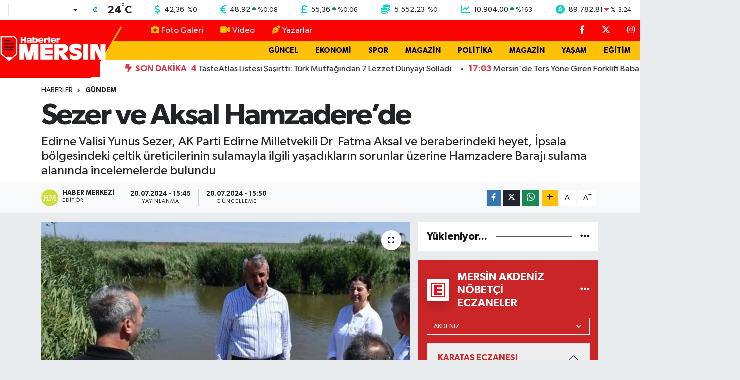

--- FILE ---
content_type: text/html; charset=UTF-8
request_url: https://www.haberlermersin.com/sezer-ve-aksal-hamzaderede
body_size: 22880
content:
<!DOCTYPE html>
<html lang="tr" data-theme="flow">
<head>
<link rel="dns-prefetch" href="//www.haberlermersin.com">
<link rel="dns-prefetch" href="//haberlermersincom.teimg.com">
<link rel="dns-prefetch" href="//static.tebilisim.com">
<link rel="dns-prefetch" href="//cdn2.bildirt.com">
<link rel="dns-prefetch" href="//pagead2.googlesyndication.com">
<link rel="dns-prefetch" href="//www.googletagmanager.com">
<link rel="dns-prefetch" href="//feeds.feedburner.com">
<link rel="dns-prefetch" href="//cdn.jsdelivr.net">
<link rel="dns-prefetch" href="//www.facebook.com">
<link rel="dns-prefetch" href="//www.twitter.com">
<link rel="dns-prefetch" href="//www.instagram.com">
<link rel="dns-prefetch" href="//www.youtube.com">
<link rel="dns-prefetch" href="//api.whatsapp.com">
<link rel="dns-prefetch" href="//www.w3.org">
<link rel="dns-prefetch" href="//x.com">
<link rel="dns-prefetch" href="//www.linkedin.com">
<link rel="dns-prefetch" href="//pinterest.com">
<link rel="dns-prefetch" href="//t.me">
<link rel="dns-prefetch" href="//www.google.com">
<link rel="dns-prefetch" href="//facebook.com">
<link rel="dns-prefetch" href="//www.haber61.net">
<link rel="dns-prefetch" href="//apps.apple.com">
<link rel="dns-prefetch" href="//play.google.com">
<link rel="dns-prefetch" href="//tebilisim.com">
<link rel="dns-prefetch" href="//twitter.com">

    <meta charset="utf-8">
<title>Sezer ve Aksal Hamzadere’de - Haberler Mersin</title>
<meta name="description" content="Edirne Valisi Yunus Sezer, AK Parti Edirne Milletvekili Dr  Fatma Aksal ve beraberindeki heyet, İpsala bölgesindeki çeltik üreticilerinin sulamayla ilgili yaşadıkların sorunlar üzerine Hamzadere Barajı sulama alanında incelemelerde bulundu">
<link rel="canonical" href="https://www.haberlermersin.com/sezer-ve-aksal-hamzaderede">
<meta name="viewport" content="width=device-width,initial-scale=1">
<meta name="X-UA-Compatible" content="IE=edge">
<meta name="robots" content="max-image-preview:large">
<meta name="theme-color" content="#fc0303">
<meta name="title" content="Sezer ve Aksal Hamzadere’de">
<meta name="articleSection" content="news">
<meta name="datePublished" content="2024-07-20T15:45:00+03:00">
<meta name="dateModified" content="2024-07-20T15:50:28+03:00">
<link rel="amphtml" href="https://www.haberlermersin.com/sezer-ve-aksal-hamzaderede/amp">
<meta property="og:site_name" content="Haberler Mersin">
<meta property="og:title" content="Sezer ve Aksal Hamzadere’de">
<meta property="og:description" content="Edirne Valisi Yunus Sezer, AK Parti Edirne Milletvekili Dr  Fatma Aksal ve beraberindeki heyet, İpsala bölgesindeki çeltik üreticilerinin sulamayla ilgili yaşadıkların sorunlar üzerine Hamzadere Barajı sulama alanında incelemelerde bulundu">
<meta property="og:url" content="https://www.haberlermersin.com/sezer-ve-aksal-hamzaderede">
<meta property="og:image" content="https://haberlermersincom.teimg.com/haberlermersin-com/uploads/2024/07/agency/igf/sezer-ve-aksal-hamzaderede.webp">
<meta property="og:type" content="article">
<meta name="twitter:card" content="summary_large_image">
<meta name="twitter:site" content="@Haberlermersin">
<meta name="twitter:title" content="Sezer ve Aksal Hamzadere’de">
<meta name="twitter:description" content="Edirne Valisi Yunus Sezer, AK Parti Edirne Milletvekili Dr  Fatma Aksal ve beraberindeki heyet, İpsala bölgesindeki çeltik üreticilerinin sulamayla ilgili yaşadıkların sorunlar üzerine Hamzadere Barajı sulama alanında incelemelerde bulundu">
<meta name="twitter:image" content="https://haberlermersincom.teimg.com/haberlermersin-com/uploads/2024/07/agency/igf/sezer-ve-aksal-hamzaderede.webp">
<meta name="twitter:url" content="https://www.haberlermersin.com/sezer-ve-aksal-hamzaderede">
<link rel="shortcut icon" type="image/x-icon" href="https://haberlermersincom.teimg.com/haberlermersin-com/uploads/2024/12/hm-ico.png">
<link rel="manifest" href="https://www.haberlermersin.com/manifest.json?v=6.6.2" />
<link rel="preload" href="https://static.tebilisim.com/flow/assets/css/font-awesome/fa-solid-900.woff2" as="font" type="font/woff2" crossorigin />
<link rel="preload" href="https://static.tebilisim.com/flow/assets/css/font-awesome/fa-brands-400.woff2" as="font" type="font/woff2" crossorigin />
<link rel="preload" href="https://static.tebilisim.com/flow/assets/css/weather-icons/font/weathericons-regular-webfont.woff2" as="font" type="font/woff2" crossorigin />
<link rel="preload" href="https://static.tebilisim.com/flow/vendor/te/fonts/gibson/Gibson-Bold.woff2" as="font" type="font/woff2" crossorigin />
<link rel="preload" href="https://static.tebilisim.com/flow/vendor/te/fonts/gibson/Gibson-BoldItalic.woff2" as="font" type="font/woff2" crossorigin />
<link rel="preload" href="https://static.tebilisim.com/flow/vendor/te/fonts/gibson/Gibson-Italic.woff2" as="font" type="font/woff2" crossorigin />
<link rel="preload" href="https://static.tebilisim.com/flow/vendor/te/fonts/gibson/Gibson-Light.woff2" as="font" type="font/woff2" crossorigin />
<link rel="preload" href="https://static.tebilisim.com/flow/vendor/te/fonts/gibson/Gibson-LightItalic.woff2" as="font" type="font/woff2" crossorigin />
<link rel="preload" href="https://static.tebilisim.com/flow/vendor/te/fonts/gibson/Gibson-SemiBold.woff2" as="font" type="font/woff2" crossorigin />
<link rel="preload" href="https://static.tebilisim.com/flow/vendor/te/fonts/gibson/Gibson-SemiBoldItalic.woff2" as="font" type="font/woff2" crossorigin />
<link rel="preload" href="https://static.tebilisim.com/flow/vendor/te/fonts/gibson/Gibson.woff2" as="font" type="font/woff2" crossorigin />


<link rel="preload" as="style" href="https://static.tebilisim.com/flow/vendor/te/fonts/gibson.css?v=6.6.2">
<link rel="stylesheet" href="https://static.tebilisim.com/flow/vendor/te/fonts/gibson.css?v=6.6.2">

<style>:root {
        --te-link-color: #333;
        --te-link-hover-color: #000;
        --te-font: "Gibson";
        --te-secondary-font: "Gibson";
        --te-h1-font-size: 60px;
        --te-color: #fc0303;
        --te-hover-color: #151414;
        --mm-ocd-width: 85%!important; /*  Mobil Menü Genişliği */
        --swiper-theme-color: var(--te-color)!important;
        --header-13-color: #ffc107;
    }</style><link rel="preload" as="style" href="https://static.tebilisim.com/flow/assets/vendor/bootstrap/css/bootstrap.min.css?v=6.6.2">
<link rel="stylesheet" href="https://static.tebilisim.com/flow/assets/vendor/bootstrap/css/bootstrap.min.css?v=6.6.2">
<link rel="preload" as="style" href="https://static.tebilisim.com/flow/assets/css/app6.6.2.min.css">
<link rel="stylesheet" href="https://static.tebilisim.com/flow/assets/css/app6.6.2.min.css">



<script type="application/ld+json">{"@context":"https:\/\/schema.org","@type":"WebSite","url":"https:\/\/www.haberlermersin.com","potentialAction":{"@type":"SearchAction","target":"https:\/\/www.haberlermersin.com\/arama?q={query}","query-input":"required name=query"}}</script>

<script type="application/ld+json">{"@context":"https:\/\/schema.org","@type":"NewsMediaOrganization","url":"https:\/\/www.haberlermersin.com","name":"Haberler Mersin","logo":"https:\/\/haberlermersincom.teimg.com\/haberlermersin-com\/uploads\/2025\/11\/haberlermersin-logo.png","sameAs":["https:\/\/www.facebook.com\/Haberlermersin","https:\/\/www.twitter.com\/Haberlermersin","https:\/\/www.youtube.com\/channel\/UCgWj5_P8DCF42c2YUdrQZgw","https:\/\/www.instagram.com\/haberlermersin"]}</script>

<script type="application/ld+json">{"@context":"https:\/\/schema.org","@graph":[{"@type":"SiteNavigationElement","name":"Ana Sayfa","url":"https:\/\/www.haberlermersin.com","@id":"https:\/\/www.haberlermersin.com"},{"@type":"SiteNavigationElement","name":"G\u00dcNDEM","url":"https:\/\/www.haberlermersin.com\/gundem","@id":"https:\/\/www.haberlermersin.com\/gundem"},{"@type":"SiteNavigationElement","name":"D\u00dcNYA","url":"https:\/\/www.haberlermersin.com\/dunya","@id":"https:\/\/www.haberlermersin.com\/dunya"},{"@type":"SiteNavigationElement","name":"EKONOM\u0130","url":"https:\/\/www.haberlermersin.com\/ekonomi","@id":"https:\/\/www.haberlermersin.com\/ekonomi"},{"@type":"SiteNavigationElement","name":"TEKNOLOJ\u0130","url":"https:\/\/www.haberlermersin.com\/teknoloji","@id":"https:\/\/www.haberlermersin.com\/teknoloji"},{"@type":"SiteNavigationElement","name":"SPOR","url":"https:\/\/www.haberlermersin.com\/spor","@id":"https:\/\/www.haberlermersin.com\/spor"},{"@type":"SiteNavigationElement","name":"YA\u015eAM","url":"https:\/\/www.haberlermersin.com\/yasam","@id":"https:\/\/www.haberlermersin.com\/yasam"},{"@type":"SiteNavigationElement","name":"E\u011e\u0130T\u0130M","url":"https:\/\/www.haberlermersin.com\/egitim","@id":"https:\/\/www.haberlermersin.com\/egitim"},{"@type":"SiteNavigationElement","name":"SA\u011eLIK","url":"https:\/\/www.haberlermersin.com\/saglik","@id":"https:\/\/www.haberlermersin.com\/saglik"},{"@type":"SiteNavigationElement","name":"MERS\u0130N HABERLER\u0130","url":"https:\/\/www.haberlermersin.com\/mersin-merkez","@id":"https:\/\/www.haberlermersin.com\/mersin-merkez"},{"@type":"SiteNavigationElement","name":"OTOMOB\u0130L","url":"https:\/\/www.haberlermersin.com\/otomobil","@id":"https:\/\/www.haberlermersin.com\/otomobil"},{"@type":"SiteNavigationElement","name":"G\u00dcNCEL","url":"https:\/\/www.haberlermersin.com\/guncel","@id":"https:\/\/www.haberlermersin.com\/guncel"},{"@type":"SiteNavigationElement","name":"POL\u0130T\u0130KA","url":"https:\/\/www.haberlermersin.com\/politika","@id":"https:\/\/www.haberlermersin.com\/politika"},{"@type":"SiteNavigationElement","name":"K\u00dcLT\u00dcR  & SANAT","url":"https:\/\/www.haberlermersin.com\/kultur-sanat","@id":"https:\/\/www.haberlermersin.com\/kultur-sanat"},{"@type":"SiteNavigationElement","name":"GENEL","url":"https:\/\/www.haberlermersin.com\/genel","@id":"https:\/\/www.haberlermersin.com\/genel"},{"@type":"SiteNavigationElement","name":"YEREL HABERLER","url":"https:\/\/www.haberlermersin.com\/yerel","@id":"https:\/\/www.haberlermersin.com\/yerel"},{"@type":"SiteNavigationElement","name":"ASAY\u0130\u015e","url":"https:\/\/www.haberlermersin.com\/asayis","@id":"https:\/\/www.haberlermersin.com\/asayis"},{"@type":"SiteNavigationElement","name":"\u00c7EVRE","url":"https:\/\/www.haberlermersin.com\/cevre","@id":"https:\/\/www.haberlermersin.com\/cevre"},{"@type":"SiteNavigationElement","name":"R\u00d6PORTAJ","url":"https:\/\/www.haberlermersin.com\/haberde-insan","@id":"https:\/\/www.haberlermersin.com\/haberde-insan"},{"@type":"SiteNavigationElement","name":"T\u00dcRK\u0130YE","url":"https:\/\/www.haberlermersin.com\/turkiye","@id":"https:\/\/www.haberlermersin.com\/turkiye"},{"@type":"SiteNavigationElement","name":"Siyaset","url":"https:\/\/www.haberlermersin.com\/siyaset","@id":"https:\/\/www.haberlermersin.com\/siyaset"},{"@type":"SiteNavigationElement","name":"Magazin","url":"https:\/\/www.haberlermersin.com\/magazin","@id":"https:\/\/www.haberlermersin.com\/magazin"},{"@type":"SiteNavigationElement","name":"Mersin Genel ","url":"https:\/\/www.haberlermersin.com\/mersin-genel","@id":"https:\/\/www.haberlermersin.com\/mersin-genel"},{"@type":"SiteNavigationElement","name":"Mersin Co\u011frafi Konum","url":"https:\/\/www.haberlermersin.com\/mersin-cografi-konum","@id":"https:\/\/www.haberlermersin.com\/mersin-cografi-konum"},{"@type":"SiteNavigationElement","name":"Google AdSense Program Politikalar\u0131","url":"https:\/\/www.haberlermersin.com\/google-adsense-program-politikalari","@id":"https:\/\/www.haberlermersin.com\/google-adsense-program-politikalari"},{"@type":"SiteNavigationElement","name":"Mersin Nufusu","url":"https:\/\/www.haberlermersin.com\/mersin-nufusu","@id":"https:\/\/www.haberlermersin.com\/mersin-nufusu"},{"@type":"SiteNavigationElement","name":"Mersin Ekonomi","url":"https:\/\/www.haberlermersin.com\/mersin-ekonomi","@id":"https:\/\/www.haberlermersin.com\/mersin-ekonomi"},{"@type":"SiteNavigationElement","name":"Mersin Tar\u0131m","url":"https:\/\/www.haberlermersin.com\/mersin-tarim","@id":"https:\/\/www.haberlermersin.com\/mersin-tarim"},{"@type":"SiteNavigationElement","name":"Mersin E\u011fitim","url":"https:\/\/www.haberlermersin.com\/mersin-egitim","@id":"https:\/\/www.haberlermersin.com\/mersin-egitim"},{"@type":"SiteNavigationElement","name":"Mersin Turizm","url":"https:\/\/www.haberlermersin.com\/mersin-turizm","@id":"https:\/\/www.haberlermersin.com\/mersin-turizm"},{"@type":"SiteNavigationElement","name":"Mersin K\u00fclt\u00fcr","url":"https:\/\/www.haberlermersin.com\/mersin-kultur","@id":"https:\/\/www.haberlermersin.com\/mersin-kultur"},{"@type":"SiteNavigationElement","name":"Anamur","url":"https:\/\/www.haberlermersin.com\/anamur-1","@id":"https:\/\/www.haberlermersin.com\/anamur-1"},{"@type":"SiteNavigationElement","name":"Ayd\u0131nc\u0131k","url":"https:\/\/www.haberlermersin.com\/aydincik","@id":"https:\/\/www.haberlermersin.com\/aydincik"},{"@type":"SiteNavigationElement","name":"Bozyaz\u0131","url":"https:\/\/www.haberlermersin.com\/bozyazi","@id":"https:\/\/www.haberlermersin.com\/bozyazi"},{"@type":"SiteNavigationElement","name":"\u00c7aml\u0131yayla","url":"https:\/\/www.haberlermersin.com\/camliyayla","@id":"https:\/\/www.haberlermersin.com\/camliyayla"},{"@type":"SiteNavigationElement","name":"Erdemli","url":"https:\/\/www.haberlermersin.com\/erdemli-1","@id":"https:\/\/www.haberlermersin.com\/erdemli-1"},{"@type":"SiteNavigationElement","name":"G\u00fclnar","url":"https:\/\/www.haberlermersin.com\/gulnar-1","@id":"https:\/\/www.haberlermersin.com\/gulnar-1"},{"@type":"SiteNavigationElement","name":"Mut","url":"https:\/\/www.haberlermersin.com\/mut-1","@id":"https:\/\/www.haberlermersin.com\/mut-1"},{"@type":"SiteNavigationElement","name":"Silifke","url":"https:\/\/www.haberlermersin.com\/silifke-1","@id":"https:\/\/www.haberlermersin.com\/silifke-1"},{"@type":"SiteNavigationElement","name":"Tarsus","url":"https:\/\/www.haberlermersin.com\/tarsus-1","@id":"https:\/\/www.haberlermersin.com\/tarsus-1"},{"@type":"SiteNavigationElement","name":"Akdeniz, Mersin ","url":"https:\/\/www.haberlermersin.com\/akdeniz-mersin","@id":"https:\/\/www.haberlermersin.com\/akdeniz-mersin"},{"@type":"SiteNavigationElement","name":"Toroslar ","url":"https:\/\/www.haberlermersin.com\/toroslar-1","@id":"https:\/\/www.haberlermersin.com\/toroslar-1"},{"@type":"SiteNavigationElement","name":"Yeni\u015fehir, Mersin","url":"https:\/\/www.haberlermersin.com\/yenisehir-mersin","@id":"https:\/\/www.haberlermersin.com\/yenisehir-mersin"},{"@type":"SiteNavigationElement","name":"Mezitli, Mersin","url":"https:\/\/www.haberlermersin.com\/mezitli-mersin","@id":"https:\/\/www.haberlermersin.com\/mezitli-mersin"},{"@type":"SiteNavigationElement","name":"Mersin Spor","url":"https:\/\/www.haberlermersin.com\/mersin-spor","@id":"https:\/\/www.haberlermersin.com\/mersin-spor"},{"@type":"SiteNavigationElement","name":"Mersin Tarihi ","url":"https:\/\/www.haberlermersin.com\/mersin-tarihi","@id":"https:\/\/www.haberlermersin.com\/mersin-tarihi"},{"@type":"SiteNavigationElement","name":"Mersin Lojistik ","url":"https:\/\/www.haberlermersin.com\/mersin-lojistik","@id":"https:\/\/www.haberlermersin.com\/mersin-lojistik"},{"@type":"SiteNavigationElement","name":"Atat\u00fcrk ve Mersin","url":"https:\/\/www.haberlermersin.com\/ataturk-ve-mersin","@id":"https:\/\/www.haberlermersin.com\/ataturk-ve-mersin"},{"@type":"SiteNavigationElement","name":"Mersin Karakol Numaralar\u0131","url":"https:\/\/www.haberlermersin.com\/mersin-karakol-numaralari","@id":"https:\/\/www.haberlermersin.com\/mersin-karakol-numaralari"},{"@type":"SiteNavigationElement","name":"Mersin B\u00fcy\u00fck\u015fehir Belediyesi otob\u00fcs saatleri","url":"https:\/\/www.haberlermersin.com\/mersin-buyuksehir-belediyesi-otobus-saatleri","@id":"https:\/\/www.haberlermersin.com\/mersin-buyuksehir-belediyesi-otobus-saatleri"},{"@type":"SiteNavigationElement","name":"Mersin Stadyumu","url":"https:\/\/www.haberlermersin.com\/mersin-stadyumu","@id":"https:\/\/www.haberlermersin.com\/mersin-stadyumu"},{"@type":"SiteNavigationElement","name":"Gizlilik politikas\u0131","url":"https:\/\/www.haberlermersin.com\/gizlilik-politikasi","@id":"https:\/\/www.haberlermersin.com\/gizlilik-politikasi"},{"@type":"SiteNavigationElement","name":"\u0130letisim","url":"https:\/\/www.haberlermersin.com\/iletisim","@id":"https:\/\/www.haberlermersin.com\/iletisim"},{"@type":"SiteNavigationElement","name":"Gizlilik S\u00f6zle\u015fmesi","url":"https:\/\/www.haberlermersin.com\/gizlilik-sozlesmesi","@id":"https:\/\/www.haberlermersin.com\/gizlilik-sozlesmesi"},{"@type":"SiteNavigationElement","name":"K\u00fcnye Bilgisi - Haberler Mersin","url":"https:\/\/www.haberlermersin.com\/kunye-bilgisi","@id":"https:\/\/www.haberlermersin.com\/kunye-bilgisi"},{"@type":"SiteNavigationElement","name":"Yazarlar","url":"https:\/\/www.haberlermersin.com\/yazarlar","@id":"https:\/\/www.haberlermersin.com\/yazarlar"},{"@type":"SiteNavigationElement","name":"Foto Galeri","url":"https:\/\/www.haberlermersin.com\/foto-galeri","@id":"https:\/\/www.haberlermersin.com\/foto-galeri"},{"@type":"SiteNavigationElement","name":"Video Galeri","url":"https:\/\/www.haberlermersin.com\/video","@id":"https:\/\/www.haberlermersin.com\/video"},{"@type":"SiteNavigationElement","name":"Biyografiler","url":"https:\/\/www.haberlermersin.com\/biyografi","@id":"https:\/\/www.haberlermersin.com\/biyografi"},{"@type":"SiteNavigationElement","name":"R\u00f6portajlar","url":"https:\/\/www.haberlermersin.com\/roportaj","@id":"https:\/\/www.haberlermersin.com\/roportaj"},{"@type":"SiteNavigationElement","name":"Anketler","url":"https:\/\/www.haberlermersin.com\/anketler","@id":"https:\/\/www.haberlermersin.com\/anketler"},{"@type":"SiteNavigationElement","name":"Akdeniz Bug\u00fcn, Yar\u0131n ve 1 Haftal\u0131k Hava Durumu Tahmini","url":"https:\/\/www.haberlermersin.com\/akdeniz-hava-durumu","@id":"https:\/\/www.haberlermersin.com\/akdeniz-hava-durumu"},{"@type":"SiteNavigationElement","name":"Akdeniz Namaz Vakitleri","url":"https:\/\/www.haberlermersin.com\/akdeniz-namaz-vakitleri","@id":"https:\/\/www.haberlermersin.com\/akdeniz-namaz-vakitleri"},{"@type":"SiteNavigationElement","name":"Puan Durumu ve Fikst\u00fcr","url":"https:\/\/www.haberlermersin.com\/futbol\/st-super-lig-puan-durumu-ve-fikstur","@id":"https:\/\/www.haberlermersin.com\/futbol\/st-super-lig-puan-durumu-ve-fikstur"}]}</script>

<script type="application/ld+json">{"@context":"https:\/\/schema.org","@type":"BreadcrumbList","itemListElement":[{"@type":"ListItem","position":1,"item":{"@type":"Thing","@id":"https:\/\/www.haberlermersin.com","name":"Haberler"}}]}</script>
<script type="application/ld+json">{"@context":"https:\/\/schema.org","@type":"NewsArticle","headline":"Sezer ve Aksal Hamzadere\u2019de","articleSection":"G\u00dcNDEM","dateCreated":"2024-07-20T15:45:00+03:00","datePublished":"2024-07-20T15:45:00+03:00","dateModified":"2024-07-20T15:50:28+03:00","wordCount":211,"genre":"news","mainEntityOfPage":{"@type":"WebPage","@id":"https:\/\/www.haberlermersin.com\/sezer-ve-aksal-hamzaderede"},"articleBody":"<p>Edirne Valisi\u00a0Yunus Sezer, AK Parti Edirne Milletvekili Dr.\u00a0Fatma Aksal\u00a0ve beraberindeki heyet, \u0130psala b\u00f6lgesindeki \u00e7eltik \u00fcreticilerinin sulamayla ilgili ya\u015fad\u0131klar\u0131n sorunlar \u00fczerine Hamzadere Baraj\u0131 sulama alan\u0131nda incelemelerde bulundu.<b>Erdo\u011fan DEM\u0130R \/ ED\u0130RNE (\u0130GFA) -\u00a0<\/b>Edirne Valisi\u00a0<b>Yunus Sezer<\/b>, AK Parti Edirne Milletvekili Dr.\u00a0<b>Fatma Aksal<\/b>\u00a0ile beraberindeki heyet, \u0130psala\u2019da incelemelerde bulundu. Hava s\u0131cakl\u0131\u011f\u0131n\u0131n mevsim normallerinin \u00fczerinde seyretmesiyle beraber Meri\u00e7 ve Tunca Nehirlerindeki debilerin d\u00fc\u015fmesi sebebiyle, ba\u015fta \u00e7eltik olmak \u00fczere, tar\u0131m alanlar\u0131n\u0131n olumsuz etkilenmemesi i\u00e7in Hamzadere Baraj\u0131 sulama alan\u0131nda incelemelerde bulunarak, b\u00f6lgedeki birlik, kooperatif ve \u00fcreticilerle bir araya geldi. Ger\u00e7ekle\u015ftirilen incelemelerde tar\u0131msal \u00fcretimin olumsuz etkilenmemesi i\u00e7in \u00f6n\u00fcm\u00fczdeki g\u00fcnlerde al\u0131nacak tedbirler ile ilgili gerekli planlamalar yap\u0131ld\u0131.<\/p>\n<p><b>\u00dcRET\u0130C\u0130 \u201cSES\u0130M\u0130Z\u0130 DUYAN YOK MU?\u201d DEM\u0130\u015eT\u0130<\/b><\/p>\n<p>T\u00fcrkiye genelindeki \u00e7eltik ihtiyac\u0131n\u0131n ciddi bir b\u00f6l\u00fcm\u00fcn\u00fcn yap\u0131ld\u0131\u011f\u0131 \u0130psala\u2019da, Hamzadere ve Yenikarpuzlu sulama alanlar\u0131 d\u0131\u015f\u0131nda kalan, Meri\u00e7 Nehri\u2019nden gelen suyla ekilen alanlar\u0131n kuruma riskiyle kar\u015f\u0131 kar\u015f\u0131ya oldu\u011funu belirten baz\u0131 \u00e7ift\u00e7iler, seslerini sosyal medyadan duyurmaya \u00e7al\u0131\u015fm\u0131\u015f ve \u201c<b>Sesimizi duyan yok mu?\u201d<\/b>\u00a0s\u00f6zleri ile kar\u015f\u0131 kar\u015f\u0131ya kald\u0131klar\u0131 riski dile getirmi\u015flerdi.<\/p>","description":"Edirne Valisi\u00a0Yunus Sezer, AK Parti Edirne Milletvekili Dr \u00a0Fatma Aksal\u00a0ve beraberindeki heyet, \u0130psala b\u00f6lgesindeki \u00e7eltik \u00fcreticilerinin sulamayla ilgili ya\u015fad\u0131klar\u0131n sorunlar \u00fczerine Hamzadere Baraj\u0131 sulama alan\u0131nda incelemelerde bulundu","inLanguage":"tr-TR","keywords":[],"image":{"@type":"ImageObject","url":"https:\/\/haberlermersincom.teimg.com\/crop\/1280x720\/haberlermersin-com\/uploads\/2024\/07\/agency\/igf\/sezer-ve-aksal-hamzaderede.webp","width":"1280","height":"720","caption":"Sezer ve Aksal Hamzadere\u2019de"},"publishingPrinciples":"https:\/\/www.haberlermersin.com\/gizlilik-sozlesmesi","isFamilyFriendly":"http:\/\/schema.org\/True","isAccessibleForFree":"http:\/\/schema.org\/True","publisher":{"@type":"Organization","name":"Haberler Mersin","image":"https:\/\/haberlermersincom.teimg.com\/haberlermersin-com\/uploads\/2025\/11\/haberlermersin-logo.png","logo":{"@type":"ImageObject","url":"https:\/\/haberlermersincom.teimg.com\/haberlermersin-com\/uploads\/2025\/11\/haberlermersin-logo.png","width":"640","height":"375"}},"author":{"@type":"Person","name":"Haber Merkezi","honorificPrefix":"","jobTitle":"","url":null}}</script>





<link rel="manifest" href="/manifest.json?data=Bildirt">
<script>var uygulamaid="235575-3071-8155-9543-8916-6";</script>
<script src="https://cdn2.bildirt.com/BildirtSDKfiles.js"></script>

<meta name="google-site-verification" content="Z1rtAhl_ZvQCrGn6h4O42WzZrDU85AFlLADD5_b3YVI" />
<meta name="facebook-domain-verification" content="hz9pw27xp6oas0ng1og7yxyzzb4p9n" />
<script async src="https://pagead2.googlesyndication.com/pagead/js/adsbygoogle.js?client=ca-pub-7298318081229893"
     crossorigin="anonymous"></script>



<script async data-cfasync="false"
	src="https://www.googletagmanager.com/gtag/js?id=G-XFLWQRC12Z"></script>
<script data-cfasync="false">
	window.dataLayer = window.dataLayer || [];
	  function gtag(){dataLayer.push(arguments);}
	  gtag('js', new Date());
	  gtag('config', 'G-XFLWQRC12Z');
</script>




</head>




<body class="d-flex flex-column min-vh-100">

    <div data-pagespeed="true"><link rel="alternate" type="application/rss+xml" title="RSS" href=" https://feeds.feedburner.com/haberlermersin/OBkxAJOSggq" />
<link rel="alternate" type="application/rss+xml" title="RSS" href=" https://feeds.feedburner.com/haberlermersin" /></div>
    

    <!-- Choices Select CSS -->
<link rel="stylesheet" href="https://cdn.jsdelivr.net/npm/choices.js/public/assets/styles/choices.min.css" />
<header class="header-13">
        <div class="top-header bg-white d-none d-lg-block py-1">
        <div class="container">
            <ul class="top-parite list-unstyled d-flex justify-content-between align-items-center small mb-0 px-3">
                <!-- HAVA DURUMU -->

<input type="hidden" name="widget_setting_weathercity" value="36.86424000,34.67731000" />

            <li class="weather-degreex d-none d-xl-block">
            <div class="weather-widget d-flex justify-content-start align-items-center">
                <div class="city-choices">
                    <select class="select-city-choices form-select" onchange="redirectToCity(this)">
                                                <option value="adana" >Adana</option>
                                                <option value="adiyaman" >Adıyaman</option>
                                                <option value="afyonkarahisar" >Afyonkarahisar</option>
                                                <option value="agri" >Ağrı</option>
                                                <option value="aksaray" >Aksaray</option>
                                                <option value="amasya" >Amasya</option>
                                                <option value="ankara" >Ankara</option>
                                                <option value="antalya" >Antalya</option>
                                                <option value="ardahan" >Ardahan</option>
                                                <option value="artvin" >Artvin</option>
                                                <option value="aydin" >Aydın</option>
                                                <option value="balikesir" >Balıkesir</option>
                                                <option value="bartin" >Bartın</option>
                                                <option value="batman" >Batman</option>
                                                <option value="bayburt" >Bayburt</option>
                                                <option value="bilecik" >Bilecik</option>
                                                <option value="bingol" >Bingöl</option>
                                                <option value="bitlis" >Bitlis</option>
                                                <option value="bolu" >Bolu</option>
                                                <option value="burdur" >Burdur</option>
                                                <option value="bursa" >Bursa</option>
                                                <option value="canakkale" >Çanakkale</option>
                                                <option value="cankiri" >Çankırı</option>
                                                <option value="corum" >Çorum</option>
                                                <option value="denizli" >Denizli</option>
                                                <option value="diyarbakir" >Diyarbakır</option>
                                                <option value="duzce" >Düzce</option>
                                                <option value="edirne" >Edirne</option>
                                                <option value="elazig" >Elazığ</option>
                                                <option value="erzincan" >Erzincan</option>
                                                <option value="erzurum" >Erzurum</option>
                                                <option value="eskisehir" >Eskişehir</option>
                                                <option value="gaziantep" >Gaziantep</option>
                                                <option value="giresun" >Giresun</option>
                                                <option value="gumushane" >Gümüşhane</option>
                                                <option value="hakkari" >Hakkâri</option>
                                                <option value="hatay" >Hatay</option>
                                                <option value="igdir" >Iğdır</option>
                                                <option value="isparta" >Isparta</option>
                                                <option value="istanbul" >İstanbul</option>
                                                <option value="izmir" >İzmir</option>
                                                <option value="kahramanmaras" >Kahramanmaraş</option>
                                                <option value="karabuk" >Karabük</option>
                                                <option value="karaman" >Karaman</option>
                                                <option value="kars" >Kars</option>
                                                <option value="kastamonu" >Kastamonu</option>
                                                <option value="kayseri" >Kayseri</option>
                                                <option value="kilis" >Kilis</option>
                                                <option value="kirikkale" >Kırıkkale</option>
                                                <option value="kirklareli" >Kırklareli</option>
                                                <option value="kirsehir" >Kırşehir</option>
                                                <option value="kocaeli" >Kocaeli</option>
                                                <option value="konya" >Konya</option>
                                                <option value="kutahya" >Kütahya</option>
                                                <option value="malatya" >Malatya</option>
                                                <option value="manisa" >Manisa</option>
                                                <option value="mardin" >Mardin</option>
                                                <option value="mersin" selected>Mersin</option>
                                                <option value="mugla" >Muğla</option>
                                                <option value="mus" >Muş</option>
                                                <option value="nevsehir" >Nevşehir</option>
                                                <option value="nigde" >Niğde</option>
                                                <option value="ordu" >Ordu</option>
                                                <option value="osmaniye" >Osmaniye</option>
                                                <option value="rize" >Rize</option>
                                                <option value="sakarya" >Sakarya</option>
                                                <option value="samsun" >Samsun</option>
                                                <option value="sanliurfa" >Şanlıurfa</option>
                                                <option value="siirt" >Siirt</option>
                                                <option value="sinop" >Sinop</option>
                                                <option value="sivas" >Sivas</option>
                                                <option value="sirnak" >Şırnak</option>
                                                <option value="tekirdag" >Tekirdağ</option>
                                                <option value="tokat" >Tokat</option>
                                                <option value="trabzon" >Trabzon</option>
                                                <option value="tunceli" >Tunceli</option>
                                                <option value="usak" >Uşak</option>
                                                <option value="van" >Van</option>
                                                <option value="yalova" >Yalova</option>
                                                <option value="yozgat" >Yozgat</option>
                                                <option value="zonguldak" >Zonguldak</option>
                                            </select>
                </div>
                <div class="mx-2">
                    <img src="//cdn.weatherapi.com/weather/64x64/night/113.png" class="condition" width="32" height="32" />
                </div>
                <div class="fw-bold lead">
                    <span class="degree">24</span><sup>°</sup>C
                </div>
            </div>
        </li>

    
<div data-location='{"city":"TUXX0014"}' class="d-none"></div>


                <!-- PİYASALAR -->
            <li class="dollar">
            <i class="fas fa-dollar-sign fa-lg me-1 text-cyan"></i> <span class="value">42,36</span> <span class="color"><i class="fa fa-caret-minus text-success"></i></span>
            <span class="small color">%<span class="exchange">0</span></span>
        </li>
        <li class="euro">
            <i class="fas fa-euro-sign fa-lg me-1 text-cyan"></i> <span class="value">48,92</span> <span class="color"><i class="fa fa-caret-up text-success"></i></span>
            <span class="small color">%<span class="exchange">0.08</span></span>
        </li>
        <li class="sterlin">
            <i class="fas fa-sterling-sign fa-lg me-1 text-cyan"></i> <span class="value">55,36</span> <span class="color"><i class="fa fa-caret-up text-success"></i></span>
            <span class="small color">%<span class="exchange">0.06</span></span>
        </li>
        <li class="altin">
            <i class="fas fa-coins fa-lg me-1 text-cyan"></i> <span class="value">5.552,23</span> <span class="color"><i class="fa fa-caret-minus text-success"></i></span>
            <span class="small color">%<span class="exchange">0</span></span>
        </li>
        <li class="bist">
            <i class="fas fa-chart-line fa-lg me-1 text-cyan"></i> <span class="value">10.904,00</span> <span class="color"><i class="fa fa-caret-up text-success"></i></span>
            <span class="small color">%<span class="exchange">163</span></span>
        </li>
        <li class="btc">
            <i class="fab fa-bitcoin fa-lg me-1 text-cyan"></i> <span class="value">89.782,81</span> <span class="color"><i class="fa fa-caret-down text-danger"></i></span>
            <span class="small color">%<span class="exchange">-3.24</span></span>
        </li>


    

            </ul>
        </div>
    </div>
    
    <nav class="main-header bg-te-color py-2 py-lg-0">
        <div class="container">
            <div class="middle-header d-flex">
                <div class="align-self-center z-3 ps-3 ps-md-0" style="max-width:200px;">
                                        <a class="navbar-brand" href="/" title="Haberler Mersin">
                        <img src="https://haberlermersincom.teimg.com/haberlermersin-com/uploads/2025/11/haberlermersin-logo.png" alt="Haberler Mersin" width="219" height="40" class="light-mode img-fluid flow-logo">
<img src="https://haberlermersincom.teimg.com/haberlermersin-com/uploads/2024/12/haberler-mersin-logo2025.png" alt="Haberler Mersin" width="219" height="40" class="dark-mode img-fluid flow-logo d-none">

                    </a>
                                    </div>
                <div class="menu-two-rows w-100 align-self-center px-3 px-lg-0">
                    <div class="d-flex justify-content-between top-menu">
                        <ul  class="nav">
        <li class="nav-item   nav-item d-none d-md-block">
        <a href="/foto-galeri" class="nav-link nav-link text-white" target="_self" title="Foto Galeri"><i class="fa fa-camera me-1 me-1 mr-1"></i>Foto Galeri</a>
        
    </li>
        <li class="nav-item   nav-item d-none d-md-block">
        <a href="/video" class="nav-link nav-link text-white" target="_self" title="Video"><i class="fa fa-video me-1 me-1 mr-1"></i>Video</a>
        
    </li>
        <li class="nav-item   nav-item d-none d-md-block">
        <a href="/yazarlar" class="nav-link nav-link text-white" target="_self" title="Yazarlar"><i class="fa fa-pen-nib me-1 me-1 mr-1"></i>Yazarlar</a>
        
    </li>
    </ul>

                        <ul class="nav justify-content-end">

                                                        <li class="nav-item d-none d-xl-flex"><a href="https://www.facebook.com/Haberlermersin" target="_blank" class="nav-link"><i class="fab fa-facebook-f text-white"></i></a></li>
                                                                                    <li class="nav-item d-none d-xl-flex"><a href="https://www.twitter.com/Haberlermersin" class="nav-link"
                                target="_blank"><i class="fa-brands fa-x-twitter text-white"></i></a></li>
                                                                                    <li class="nav-item d-none d-xl-flex"><a href="https://www.instagram.com/haberlermersin" class="nav-link"
                                target="_blank"><i class="fab fa-instagram text-white"></i></a></li>
                                                                                    <li class="nav-item d-none d-xl-flex"><a href="https://www.youtube.com/channel/UCgWj5_P8DCF42c2YUdrQZgw" class="nav-link"
                                target="_blank"><i class="fab fa-youtube text-white"></i></a></li>
                                                                                                                                                                                                                                <li class="nav-item d-none d-xl-flex"><a href="https://api.whatsapp.com/send?phone=+905320611452"
                                class="nav-link" target="_blank"><i class="fab fa-whatsapp text-white"></i></a></li>
                                                        <li class="nav-item">
                                <a href="/arama" class="nav-link" target="_self">
                                    <i class="fa fa-search fa-lg"></i>
                                </a>
                            </li>

                            

                            <li class="nav-item dropdown position-static d-none d-lg-block">
                                <a class="nav-link pe-0 text-dark" href="#menu" title="Ana Menü"><i class="fa fa-bars fa-lg"></i></a>
                            </li>
                        </ul>
                    </div>
                    <div class="category-menu navbar py-1 justify-content-end small d-none d-lg-flex">
                        <ul  class="nav text-uppercase fw-bold">
        <li class="nav-item   ">
        <a href="/guncel" class="nav-link py-1 text-black" target="_self" title="Güncel">Güncel</a>
        
    </li>
        <li class="nav-item   ">
        <a href="/ekonomi" class="nav-link py-1 text-black" target="_self" title="Ekonomi">Ekonomi</a>
        
    </li>
        <li class="nav-item   ">
        <a href="/spor" class="nav-link py-1 text-black" target="_self" title="Spor">Spor</a>
        
    </li>
        <li class="nav-item   ">
        <a href="/otomobil" class="nav-link py-1 text-black" target="_self" title="Magazin">Magazin</a>
        
    </li>
        <li class="nav-item   ">
        <a href="/politika" class="nav-link py-1 text-black" target="_self" title="Politika">Politika</a>
        
    </li>
        <li class="nav-item   ">
        <a href="/otomobil" class="nav-link py-1 text-black" target="_self" title="Magazin">Magazin</a>
        
    </li>
        <li class="nav-item   ">
        <a href="/yasam" class="nav-link py-1 text-black" target="_self" title="Yaşam">Yaşam</a>
        
    </li>
        <li class="nav-item   ">
        <a href="/egitim" class="nav-link py-1 text-black" target="_self" title="Eğitim">Eğitim</a>
        
    </li>
        <li class="nav-item   ">
        <a href="/saglik" class="nav-link py-1 text-black" target="_self" title="Sağlık">Sağlık</a>
        
    </li>
        <li class="nav-item   ">
        <a href="/teknoloji" class="nav-link py-1 text-black" target="_self" title="Teknoloji">Teknoloji</a>
        
    </li>
    </ul>

                    </div>

                    <div class="d-none d-lg-flex bg-white py-1">
                        <div class="text-danger fw-bold flex-shrink-0 ps-5 pe-2 text-uppercase"><i class="fa-solid fa-bolt-lightning me-1"></i> Son Dakika</div>
                        <div class="sliding-news-container overflow-hidden" style="flex:1;">
                            <ul class="sliding-news-wrapper mb-0">
                                                                <li>
                                    <a href="/turkiyenin-iq-haritasi-sasirtti-siralamada-beklenmedik-iller-one-cikti" title="Türkiye’nin IQ Haritası Şaşırttı: Sıralamada Beklenmedik İller Öne Çıktı" class="sliding-news-item text-decoration-none" target="_self">
                                        <strong class="text-danger">23:24</strong> <span class="text-dark">
                                            Türkiye’nin IQ Haritası Şaşırttı: Sıralamada Beklenmedik İller Öne Çıktı
                                        </span>
                                    </a>
                                </li>
                                                                <li>
                                    <a href="/yaslilar-icin-uyari-bu-6-kuruyemis-saglik-riski-tasiyor" title="Yaşlılar İçin Uyarı: Bu 6 Kuruyemiş Sağlık Riski Taşıyor" class="sliding-news-item text-decoration-none" target="_self">
                                        <strong class="text-danger">23:12</strong> <span class="text-dark">
                                            Yaşlılar İçin Uyarı: Bu 6 Kuruyemiş Sağlık Riski Taşıyor
                                        </span>
                                    </a>
                                </li>
                                                                <li>
                                    <a href="/tasteatlas-listesi-sasirtti-turk-mutfagindan-7-lezzet-dunyayi-solladi" title="TasteAtlas Listesi Şaşırttı: Türk Mutfağından 7 Lezzet Dünyayı Solladı" class="sliding-news-item text-decoration-none" target="_self">
                                        <strong class="text-danger">23:04</strong> <span class="text-dark">
                                            TasteAtlas Listesi Şaşırttı: Türk Mutfağından 7 Lezzet Dünyayı Solladı
                                        </span>
                                    </a>
                                </li>
                                                                <li>
                                    <a href="/mersinde-ters-yone-giren-forklift-baba-ve-cocuklarina-carpti" title="Mersin&#039;de Ters Yöne Giren Forklift Baba ve Çocuklarına Çarptı" class="sliding-news-item text-decoration-none" target="_self">
                                        <strong class="text-danger">17:03</strong> <span class="text-dark">
                                            Mersin&#039;de Ters Yöne Giren Forklift Baba ve Çocuklarına Çarptı
                                        </span>
                                    </a>
                                </li>
                                                                <li>
                                    <a href="/tarsusta-buyuk-huzur-operasyonu-32-supheli-yakalandi" title="Tarsus’ta Büyük Huzur Operasyonu: 32 Şüpheli Yakalandı" class="sliding-news-item text-decoration-none" target="_self">
                                        <strong class="text-danger">16:59</strong> <span class="text-dark">
                                            Tarsus’ta Büyük Huzur Operasyonu: 32 Şüpheli Yakalandı
                                        </span>
                                    </a>
                                </li>
                                                            </ul>
                        </div>
                    </div>

                </div>
            </div>
        </div>

        </div>
    </nav>

    <ul  class="mobile-categories d-lg-none list-inline bg-warning fw-bold">
        <li class="list-inline-item">
        <a href="/guncel" class="text-dark" target="_self" title="Güncel">
                Güncel
        </a>
    </li>
        <li class="list-inline-item">
        <a href="/ekonomi" class="text-dark" target="_self" title="Ekonomi">
                Ekonomi
        </a>
    </li>
        <li class="list-inline-item">
        <a href="/spor" class="text-dark" target="_self" title="Spor">
                Spor
        </a>
    </li>
        <li class="list-inline-item">
        <a href="/otomobil" class="text-dark" target="_self" title="Magazin">
                Magazin
        </a>
    </li>
        <li class="list-inline-item">
        <a href="/politika" class="text-dark" target="_self" title="Politika">
                Politika
        </a>
    </li>
        <li class="list-inline-item">
        <a href="/otomobil" class="text-dark" target="_self" title="Magazin">
                Magazin
        </a>
    </li>
        <li class="list-inline-item">
        <a href="/yasam" class="text-dark" target="_self" title="Yaşam">
                Yaşam
        </a>
    </li>
        <li class="list-inline-item">
        <a href="/egitim" class="text-dark" target="_self" title="Eğitim">
                Eğitim
        </a>
    </li>
        <li class="list-inline-item">
        <a href="/saglik" class="text-dark" target="_self" title="Sağlık">
                Sağlık
        </a>
    </li>
        <li class="list-inline-item">
        <a href="/teknoloji" class="text-dark" target="_self" title="Teknoloji">
                Teknoloji
        </a>
    </li>
    </ul>



</header>


<script>
    document.addEventListener("DOMContentLoaded", function(){
    const ticker = document.querySelector('.sliding-news-wrapper');
    const clone = ticker.innerHTML;
    ticker.innerHTML = clone + clone; /* İçeriği iki kez çoğaltıyoruz */

    // İçerik genişliğine göre animasyon süresini ayarlama
    const tickerWidth = ticker.scrollWidth / 2;
    const duration = tickerWidth / 50; // Hızı belirleyen faktör
    ticker.style.animationDuration = `${duration}s`;
});
</script>
<script>
    function redirectToCity(selectElement) {
    const value = selectElement.value;
    if (value) {
        window.location.href = '/' + value + '-hava-durumu';
    }
}
</script>
<!-- Tom Select JS -->
<script src="https://cdn.jsdelivr.net/npm/choices.js/public/assets/scripts/choices.min.js"></script>






<main class="single overflow-hidden" style="min-height: 300px">

            <script>
document.addEventListener("DOMContentLoaded", function () {
    if (document.querySelector('.bik-ilan-detay')) {
        document.getElementById('story-line').style.display = 'none';
    }
});
</script>
<section id="story-line" class="d-md-none bg-white" data-widget-unique-key="">
    <script>
        var story_items = [{"id":"turkiye","photo":"https:\/\/haberlermersincom.teimg.com\/crop\/200x200\/haberlermersin-com\/uploads\/2023\/09\/zeka.jpg","name":"T\u00dcRK\u0130YE","items":[{"id":207811,"type":"photo","length":10,"src":"https:\/\/haberlermersincom.teimg.com\/crop\/720x1280\/haberlermersin-com\/uploads\/2023\/09\/zeka.jpg","link":"https:\/\/www.haberlermersin.com\/turkiyenin-iq-haritasi-sasirtti-siralamada-beklenmedik-iller-one-cikti","linkText":"T\u00fcrkiye\u2019nin IQ Haritas\u0131 \u015ea\u015f\u0131rtt\u0131: S\u0131ralamada Beklenmedik \u0130ller \u00d6ne \u00c7\u0131kt\u0131","time":1763583840}]},{"id":"saglik","photo":"https:\/\/haberlermersincom.teimg.com\/crop\/200x200\/haberlermersin-com\/uploads\/2024\/10\/goruntu-81.jpeg","name":"SA\u011eLIK","items":[{"id":207810,"type":"photo","length":10,"src":"https:\/\/haberlermersincom.teimg.com\/crop\/720x1280\/haberlermersin-com\/uploads\/2024\/10\/goruntu-81.jpeg","link":"https:\/\/www.haberlermersin.com\/yaslilar-icin-uyari-bu-6-kuruyemis-saglik-riski-tasiyor","linkText":"Ya\u015fl\u0131lar \u0130\u00e7in Uyar\u0131: Bu 6 Kuruyemi\u015f Sa\u011fl\u0131k Riski Ta\u015f\u0131yor","time":1763583120}]},{"id":"dunya","photo":"https:\/\/haberlermersincom.teimg.com\/crop\/200x200\/haberlermersin-com\/uploads\/2025\/02\/goruntu-195.jpeg","name":"D\u00dcNYA","items":[{"id":207809,"type":"photo","length":10,"src":"https:\/\/haberlermersincom.teimg.com\/crop\/720x1280\/haberlermersin-com\/uploads\/2025\/02\/goruntu-195.jpeg","link":"https:\/\/www.haberlermersin.com\/tasteatlas-listesi-sasirtti-turk-mutfagindan-7-lezzet-dunyayi-solladi","linkText":"TasteAtlas Listesi \u015ea\u015f\u0131rtt\u0131: T\u00fcrk Mutfa\u011f\u0131ndan 7 Lezzet D\u00fcnyay\u0131 Sollad\u0131","time":1763582640}]},{"id":"guncel","photo":"https:\/\/haberlermersincom.teimg.com\/crop\/200x200\/haberlermersin-com\/uploads\/2025\/11\/ekran-resmi-2025-11-19-164909.png","name":"G\u00dcNCEL","items":[{"id":207807,"type":"photo","length":10,"src":"https:\/\/haberlermersincom.teimg.com\/crop\/720x1280\/haberlermersin-com\/uploads\/2025\/11\/ekran-resmi-2025-11-19-164909.png","link":"https:\/\/www.haberlermersin.com\/mersinde-ters-yone-giren-forklift-baba-ve-cocuklarina-carpti","linkText":"Mersin'de Ters Y\u00f6ne Giren Forklift Baba ve \u00c7ocuklar\u0131na \u00c7arpt\u0131","time":1763560980}]},{"id":"asayis","photo":"https:\/\/haberlermersincom.teimg.com\/crop\/200x200\/haberlermersin-com\/uploads\/2025\/11\/586212306-1438553948270025-5707501740995365948-n.jpg","name":"ASAY\u0130\u015e","items":[{"id":207806,"type":"photo","length":10,"src":"https:\/\/haberlermersincom.teimg.com\/crop\/720x1280\/haberlermersin-com\/uploads\/2025\/11\/586212306-1438553948270025-5707501740995365948-n.jpg","link":"https:\/\/www.haberlermersin.com\/tarsusta-buyuk-huzur-operasyonu-32-supheli-yakalandi","linkText":"Tarsus\u2019ta B\u00fcy\u00fck Huzur Operasyonu: 32 \u015e\u00fcpheli Yakaland\u0131","time":1763560740}]},{"id":"yasam","photo":"https:\/\/haberlermersincom.teimg.com\/crop\/200x200\/haberlermersin-com\/uploads\/2025\/11\/yenisehir-belediyesi-ari-merasi-kuran-turkiyedeki-ilk-belediye-oldu-1.jpg","name":"YA\u015eAM","items":[{"id":207805,"type":"photo","length":10,"src":"https:\/\/haberlermersincom.teimg.com\/crop\/720x1280\/haberlermersin-com\/uploads\/2025\/11\/yenisehir-belediyesi-ari-merasi-kuran-turkiyedeki-ilk-belediye-oldu-1.jpg","link":"https:\/\/www.haberlermersin.com\/yenisehir-belediyesinden-turkiyede-bir-ilk-ari-merasi-kuruldu","linkText":"Yeni\u015fehir Belediyesi\u2019nden T\u00fcrkiye\u2019de Bir \u0130lk: Ar\u0131 Meras\u0131 Kuruldu","time":1763555760}]},{"id":"spor","photo":"https:\/\/haberlermersincom.teimg.com\/crop\/200x200\/haberlermersin-com\/uploads\/2025\/11\/i-m-g-m6893.JPG","name":"SPOR","items":[{"id":207804,"type":"photo","length":10,"src":"https:\/\/haberlermersincom.teimg.com\/crop\/720x1280\/haberlermersin-com\/uploads\/2025\/11\/i-m-g-m6893.JPG","link":"https:\/\/www.haberlermersin.com\/hatip-emlek-dunya-sampiyonasinda-turkiyeyi-temsil-edecek","linkText":"Hatip Emlek, D\u00fcnya \u015eampiyonas\u0131\u2019nda T\u00fcrkiye\u2019yi Temsil Edecek","time":1763555460},{"id":207802,"type":"photo","length":10,"src":"https:\/\/haberlermersincom.teimg.com\/crop\/720x1280\/haberlermersin-com\/uploads\/2025\/11\/ekran-resmi-2025-11-19-103340.png","link":"https:\/\/www.haberlermersin.com\/mersin-idman-yurdunda-sok-karar-12-futbolcuya-ceza","linkText":"Mersin \u0130dman Yurdu\u2019nda \u015eok Karar: 12 Futbolcuya Ceza","time":1763537760}]}]
    </script>
    <div id="stories" class="storiesWrapper p-2"></div>
</section>


    
    <div class="infinite" data-show-advert="1">

    

    <div class="infinite-item d-block" data-id="199407" data-category-id="1" data-reference="TE\Archive\Models\Archive" data-json-url="/service/json/featured-infinite.json">

        

        <div class="post-header pt-3 bg-white">

    <div class="container">

        
        <nav class="meta-category d-flex justify-content-lg-start" style="--bs-breadcrumb-divider: url(&#34;data:image/svg+xml,%3Csvg xmlns='http://www.w3.org/2000/svg' width='8' height='8'%3E%3Cpath d='M2.5 0L1 1.5 3.5 4 1 6.5 2.5 8l4-4-4-4z' fill='%236c757d'/%3E%3C/svg%3E&#34;);" aria-label="breadcrumb">
        <ol class="breadcrumb mb-0">
            <li class="breadcrumb-item"><a href="https://www.haberlermersin.com" class="breadcrumb_link" target="_self">Haberler</a></li>
            <li class="breadcrumb-item active fw-bold" aria-current="page"><a href="/gundem" target="_self" class="breadcrumb_link text-dark" title="GÜNDEM">GÜNDEM</a></li>
        </ol>
</nav>

        <h1 class="h2 fw-bold text-lg-start headline my-2" itemprop="headline">Sezer ve Aksal Hamzadere’de</h1>
        
        <h2 class="lead text-lg-start text-dark my-2 description" itemprop="description">Edirne Valisi Yunus Sezer, AK Parti Edirne Milletvekili Dr  Fatma Aksal ve beraberindeki heyet, İpsala bölgesindeki çeltik üreticilerinin sulamayla ilgili yaşadıkların sorunlar üzerine Hamzadere Barajı sulama alanında incelemelerde bulundu</h2>
        
        <div class="news-tags">
    </div>

    </div>

    <div class="bg-light py-1">
        <div class="container d-flex justify-content-between align-items-center">

            <div class="meta-author">
            <a href="/muhabir/2/haber-merkezi" class="d-flex" title="Haber Merkezi" target="_self">
            <img class="me-2 rounded-circle" width="34" height="34" src="[data-uri]"
                loading="lazy" alt="Haber Merkezi">
            <div class="me-3 flex-column align-items-center justify-content-center">
                <div class="fw-bold text-dark">Haber Merkezi</div>
                <div class="info text-dark">Editör</div>
            </div>
        </a>
    
    <div class="box">
    <time class="fw-bold">20.07.2024 - 15:45</time>
    <span class="info">Yayınlanma</span>
</div>
<div class="box">
    <time class="fw-bold">20.07.2024 - 15:50</time>
    <span class="info">Güncelleme</span>
</div>

    
    
    

</div>


            <div class="share-area justify-content-end align-items-center d-none d-lg-flex">

    <div class="mobile-share-button-container mb-2 d-block d-md-none">
    <button
        class="btn btn-primary btn-sm rounded-0 shadow-sm w-100"
        onclick="handleMobileShare(event, 'Sezer ve Aksal Hamzadere’de', 'https://www.haberlermersin.com/sezer-ve-aksal-hamzaderede')"
        title="Paylaş"
    >
        <i class="fas fa-share-alt me-2"></i>Paylaş
    </button>
</div>

<div class="social-buttons-new d-none d-md-flex justify-content-between">
    <a
        href="https://www.facebook.com/sharer/sharer.php?u=https%3A%2F%2Fwww.haberlermersin.com%2Fsezer-ve-aksal-hamzaderede"
        onclick="initiateDesktopShare(event, 'facebook')"
        class="btn btn-primary btn-sm rounded-0 shadow-sm me-1"
        title="Facebook'ta Paylaş"
        data-platform="facebook"
        data-share-url="https://www.haberlermersin.com/sezer-ve-aksal-hamzaderede"
        data-share-title="Sezer ve Aksal Hamzadere’de"
        rel="noreferrer nofollow noopener external"
    >
        <i class="fab fa-facebook-f"></i>
    </a>

    <a
        href="https://x.com/intent/tweet?url=https%3A%2F%2Fwww.haberlermersin.com%2Fsezer-ve-aksal-hamzaderede&text=Sezer+ve+Aksal+Hamzadere%E2%80%99de"
        onclick="initiateDesktopShare(event, 'twitter')"
        class="btn btn-dark btn-sm rounded-0 shadow-sm me-1"
        title="X'de Paylaş"
        data-platform="twitter"
        data-share-url="https://www.haberlermersin.com/sezer-ve-aksal-hamzaderede"
        data-share-title="Sezer ve Aksal Hamzadere’de"
        rel="noreferrer nofollow noopener external"
    >
        <i class="fab fa-x-twitter text-white"></i>
    </a>

    <a
        href="https://api.whatsapp.com/send?text=Sezer+ve+Aksal+Hamzadere%E2%80%99de+-+https%3A%2F%2Fwww.haberlermersin.com%2Fsezer-ve-aksal-hamzaderede"
        onclick="initiateDesktopShare(event, 'whatsapp')"
        class="btn btn-success btn-sm rounded-0 btn-whatsapp shadow-sm me-1"
        title="Whatsapp'ta Paylaş"
        data-platform="whatsapp"
        data-share-url="https://www.haberlermersin.com/sezer-ve-aksal-hamzaderede"
        data-share-title="Sezer ve Aksal Hamzadere’de"
        rel="noreferrer nofollow noopener external"
    >
        <i class="fab fa-whatsapp fa-lg"></i>
    </a>

    <div class="dropdown">
        <button class="dropdownButton btn btn-sm rounded-0 btn-warning border-none shadow-sm me-1" type="button" data-bs-toggle="dropdown" name="socialDropdownButton" title="Daha Fazla">
            <i id="icon" class="fa fa-plus"></i>
        </button>

        <ul class="dropdown-menu dropdown-menu-end border-0 rounded-1 shadow">
            <li>
                <a
                    href="https://www.linkedin.com/sharing/share-offsite/?url=https%3A%2F%2Fwww.haberlermersin.com%2Fsezer-ve-aksal-hamzaderede"
                    class="dropdown-item"
                    onclick="initiateDesktopShare(event, 'linkedin')"
                    data-platform="linkedin"
                    data-share-url="https://www.haberlermersin.com/sezer-ve-aksal-hamzaderede"
                    data-share-title="Sezer ve Aksal Hamzadere’de"
                    rel="noreferrer nofollow noopener external"
                    title="Linkedin"
                >
                    <i class="fab fa-linkedin text-primary me-2"></i>Linkedin
                </a>
            </li>
            <li>
                <a
                    href="https://pinterest.com/pin/create/button/?url=https%3A%2F%2Fwww.haberlermersin.com%2Fsezer-ve-aksal-hamzaderede&description=Sezer+ve+Aksal+Hamzadere%E2%80%99de&media="
                    class="dropdown-item"
                    onclick="initiateDesktopShare(event, 'pinterest')"
                    data-platform="pinterest"
                    data-share-url="https://www.haberlermersin.com/sezer-ve-aksal-hamzaderede"
                    data-share-title="Sezer ve Aksal Hamzadere’de"
                    rel="noreferrer nofollow noopener external"
                    title="Pinterest"
                >
                    <i class="fab fa-pinterest text-danger me-2"></i>Pinterest
                </a>
            </li>
            <li>
                <a
                    href="https://t.me/share/url?url=https%3A%2F%2Fwww.haberlermersin.com%2Fsezer-ve-aksal-hamzaderede&text=Sezer+ve+Aksal+Hamzadere%E2%80%99de"
                    class="dropdown-item"
                    onclick="initiateDesktopShare(event, 'telegram')"
                    data-platform="telegram"
                    data-share-url="https://www.haberlermersin.com/sezer-ve-aksal-hamzaderede"
                    data-share-title="Sezer ve Aksal Hamzadere’de"
                    rel="noreferrer nofollow noopener external"
                    title="Telegram"
                >
                    <i class="fab fa-telegram-plane text-primary me-2"></i>Telegram
                </a>
            </li>
            <li class="border-0">
                <a class="dropdown-item" href="javascript:void(0)" onclick="copyURL(event, 'https://www.haberlermersin.com/sezer-ve-aksal-hamzaderede')" rel="noreferrer nofollow noopener external" title="Bağlantıyı Kopyala">
                    <i class="fas fa-link text-dark me-2"></i>
                    Kopyala
                </a>
            </li>
        </ul>
    </div>
</div>

<script>
    const shareableModelId = 199407;
    const shareableModelClass = 'TE\\Archive\\Models\\Archive';

    function shareCount(id, model, platform, url) {
        fetch("https://www.haberlermersin.com/sharecount", {
            method: 'POST',
            headers: {
                'Content-Type': 'application/json',
                'X-CSRF-TOKEN': document.querySelector('meta[name="csrf-token"]')?.getAttribute('content')
            },
            body: JSON.stringify({ id, model, platform, url })
        }).catch(err => console.error('Share count fetch error:', err));
    }

    function goSharePopup(url, title, width = 600, height = 400) {
        const left = (screen.width - width) / 2;
        const top = (screen.height - height) / 2;
        window.open(
            url,
            title,
            `width=${width},height=${height},left=${left},top=${top},resizable=yes,scrollbars=yes`
        );
    }

    async function handleMobileShare(event, title, url) {
        event.preventDefault();

        if (shareableModelId && shareableModelClass) {
            shareCount(shareableModelId, shareableModelClass, 'native_mobile_share', url);
        }

        const isAndroidWebView = navigator.userAgent.includes('Android') && !navigator.share;

        if (isAndroidWebView) {
            window.location.href = 'androidshare://paylas?title=' + encodeURIComponent(title) + '&url=' + encodeURIComponent(url);
            return;
        }

        if (navigator.share) {
            try {
                await navigator.share({ title: title, url: url });
            } catch (error) {
                if (error.name !== 'AbortError') {
                    console.error('Web Share API failed:', error);
                }
            }
        } else {
            alert("Bu cihaz paylaşımı desteklemiyor.");
        }
    }

    function initiateDesktopShare(event, platformOverride = null) {
        event.preventDefault();
        const anchor = event.currentTarget;
        const platform = platformOverride || anchor.dataset.platform;
        const webShareUrl = anchor.href;
        const contentUrl = anchor.dataset.shareUrl || webShareUrl;

        if (shareableModelId && shareableModelClass && platform) {
            shareCount(shareableModelId, shareableModelClass, platform, contentUrl);
        }

        goSharePopup(webShareUrl, platform ? platform.charAt(0).toUpperCase() + platform.slice(1) : "Share");
    }

    function copyURL(event, urlToCopy) {
        event.preventDefault();
        navigator.clipboard.writeText(urlToCopy).then(() => {
            alert('Bağlantı panoya kopyalandı!');
        }).catch(err => {
            console.error('Could not copy text: ', err);
            try {
                const textArea = document.createElement("textarea");
                textArea.value = urlToCopy;
                textArea.style.position = "fixed";
                document.body.appendChild(textArea);
                textArea.focus();
                textArea.select();
                document.execCommand('copy');
                document.body.removeChild(textArea);
                alert('Bağlantı panoya kopyalandı!');
            } catch (fallbackErr) {
                console.error('Fallback copy failed:', fallbackErr);
            }
        });
    }

    const dropdownButton = document.querySelector('.dropdownButton');
    if (dropdownButton) {
        const icon = dropdownButton.querySelector('#icon');
        const parentDropdown = dropdownButton.closest('.dropdown');
        if (parentDropdown && icon) {
            parentDropdown.addEventListener('show.bs.dropdown', function () {
                icon.classList.remove('fa-plus');
                icon.classList.add('fa-minus');
            });
            parentDropdown.addEventListener('hide.bs.dropdown', function () {
                icon.classList.remove('fa-minus');
                icon.classList.add('fa-plus');
            });
        }
    }
</script>

    
        
            <a href="#" title="Metin boyutunu küçült" class="te-textDown btn btn-sm btn-white rounded-0 me-1">A<sup>-</sup></a>
            <a href="#" title="Metin boyutunu büyüt" class="te-textUp btn btn-sm btn-white rounded-0 me-1">A<sup>+</sup></a>

            
        

    
</div>



        </div>


    </div>


</div>




        <div class="container g-0 g-sm-4">

            <div class="news-section overflow-hidden mt-lg-3">
                <div class="row g-3">
                    <div class="col-lg-8">

                        <div class="inner">
    <a href="https://haberlermersincom.teimg.com/crop/1280x720/haberlermersin-com/uploads/2024/07/agency/igf/sezer-ve-aksal-hamzaderede.webp" class="position-relative d-block" data-fancybox>
                        <div class="zoom-in-out m-3">
            <i class="fa fa-expand" style="font-size: 14px"></i>
        </div>
        <img class="img-fluid" src="https://haberlermersincom.teimg.com/crop/1280x720/haberlermersin-com/uploads/2024/07/agency/igf/sezer-ve-aksal-hamzaderede.webp" alt="Sezer ve Aksal Hamzadere’de" width="860" height="504" loading="eager" fetchpriority="high" decoding="async" style="width:100%; aspect-ratio: 860 / 504;" />
            </a>
</div>





                        <div class="d-flex d-lg-none justify-content-between align-items-center p-2">

    <div class="mobile-share-button-container mb-2 d-block d-md-none">
    <button
        class="btn btn-primary btn-sm rounded-0 shadow-sm w-100"
        onclick="handleMobileShare(event, 'Sezer ve Aksal Hamzadere’de', 'https://www.haberlermersin.com/sezer-ve-aksal-hamzaderede')"
        title="Paylaş"
    >
        <i class="fas fa-share-alt me-2"></i>Paylaş
    </button>
</div>

<div class="social-buttons-new d-none d-md-flex justify-content-between">
    <a
        href="https://www.facebook.com/sharer/sharer.php?u=https%3A%2F%2Fwww.haberlermersin.com%2Fsezer-ve-aksal-hamzaderede"
        onclick="initiateDesktopShare(event, 'facebook')"
        class="btn btn-primary btn-sm rounded-0 shadow-sm me-1"
        title="Facebook'ta Paylaş"
        data-platform="facebook"
        data-share-url="https://www.haberlermersin.com/sezer-ve-aksal-hamzaderede"
        data-share-title="Sezer ve Aksal Hamzadere’de"
        rel="noreferrer nofollow noopener external"
    >
        <i class="fab fa-facebook-f"></i>
    </a>

    <a
        href="https://x.com/intent/tweet?url=https%3A%2F%2Fwww.haberlermersin.com%2Fsezer-ve-aksal-hamzaderede&text=Sezer+ve+Aksal+Hamzadere%E2%80%99de"
        onclick="initiateDesktopShare(event, 'twitter')"
        class="btn btn-dark btn-sm rounded-0 shadow-sm me-1"
        title="X'de Paylaş"
        data-platform="twitter"
        data-share-url="https://www.haberlermersin.com/sezer-ve-aksal-hamzaderede"
        data-share-title="Sezer ve Aksal Hamzadere’de"
        rel="noreferrer nofollow noopener external"
    >
        <i class="fab fa-x-twitter text-white"></i>
    </a>

    <a
        href="https://api.whatsapp.com/send?text=Sezer+ve+Aksal+Hamzadere%E2%80%99de+-+https%3A%2F%2Fwww.haberlermersin.com%2Fsezer-ve-aksal-hamzaderede"
        onclick="initiateDesktopShare(event, 'whatsapp')"
        class="btn btn-success btn-sm rounded-0 btn-whatsapp shadow-sm me-1"
        title="Whatsapp'ta Paylaş"
        data-platform="whatsapp"
        data-share-url="https://www.haberlermersin.com/sezer-ve-aksal-hamzaderede"
        data-share-title="Sezer ve Aksal Hamzadere’de"
        rel="noreferrer nofollow noopener external"
    >
        <i class="fab fa-whatsapp fa-lg"></i>
    </a>

    <div class="dropdown">
        <button class="dropdownButton btn btn-sm rounded-0 btn-warning border-none shadow-sm me-1" type="button" data-bs-toggle="dropdown" name="socialDropdownButton" title="Daha Fazla">
            <i id="icon" class="fa fa-plus"></i>
        </button>

        <ul class="dropdown-menu dropdown-menu-end border-0 rounded-1 shadow">
            <li>
                <a
                    href="https://www.linkedin.com/sharing/share-offsite/?url=https%3A%2F%2Fwww.haberlermersin.com%2Fsezer-ve-aksal-hamzaderede"
                    class="dropdown-item"
                    onclick="initiateDesktopShare(event, 'linkedin')"
                    data-platform="linkedin"
                    data-share-url="https://www.haberlermersin.com/sezer-ve-aksal-hamzaderede"
                    data-share-title="Sezer ve Aksal Hamzadere’de"
                    rel="noreferrer nofollow noopener external"
                    title="Linkedin"
                >
                    <i class="fab fa-linkedin text-primary me-2"></i>Linkedin
                </a>
            </li>
            <li>
                <a
                    href="https://pinterest.com/pin/create/button/?url=https%3A%2F%2Fwww.haberlermersin.com%2Fsezer-ve-aksal-hamzaderede&description=Sezer+ve+Aksal+Hamzadere%E2%80%99de&media="
                    class="dropdown-item"
                    onclick="initiateDesktopShare(event, 'pinterest')"
                    data-platform="pinterest"
                    data-share-url="https://www.haberlermersin.com/sezer-ve-aksal-hamzaderede"
                    data-share-title="Sezer ve Aksal Hamzadere’de"
                    rel="noreferrer nofollow noopener external"
                    title="Pinterest"
                >
                    <i class="fab fa-pinterest text-danger me-2"></i>Pinterest
                </a>
            </li>
            <li>
                <a
                    href="https://t.me/share/url?url=https%3A%2F%2Fwww.haberlermersin.com%2Fsezer-ve-aksal-hamzaderede&text=Sezer+ve+Aksal+Hamzadere%E2%80%99de"
                    class="dropdown-item"
                    onclick="initiateDesktopShare(event, 'telegram')"
                    data-platform="telegram"
                    data-share-url="https://www.haberlermersin.com/sezer-ve-aksal-hamzaderede"
                    data-share-title="Sezer ve Aksal Hamzadere’de"
                    rel="noreferrer nofollow noopener external"
                    title="Telegram"
                >
                    <i class="fab fa-telegram-plane text-primary me-2"></i>Telegram
                </a>
            </li>
            <li class="border-0">
                <a class="dropdown-item" href="javascript:void(0)" onclick="copyURL(event, 'https://www.haberlermersin.com/sezer-ve-aksal-hamzaderede')" rel="noreferrer nofollow noopener external" title="Bağlantıyı Kopyala">
                    <i class="fas fa-link text-dark me-2"></i>
                    Kopyala
                </a>
            </li>
        </ul>
    </div>
</div>

<script>
    const shareableModelId = 199407;
    const shareableModelClass = 'TE\\Archive\\Models\\Archive';

    function shareCount(id, model, platform, url) {
        fetch("https://www.haberlermersin.com/sharecount", {
            method: 'POST',
            headers: {
                'Content-Type': 'application/json',
                'X-CSRF-TOKEN': document.querySelector('meta[name="csrf-token"]')?.getAttribute('content')
            },
            body: JSON.stringify({ id, model, platform, url })
        }).catch(err => console.error('Share count fetch error:', err));
    }

    function goSharePopup(url, title, width = 600, height = 400) {
        const left = (screen.width - width) / 2;
        const top = (screen.height - height) / 2;
        window.open(
            url,
            title,
            `width=${width},height=${height},left=${left},top=${top},resizable=yes,scrollbars=yes`
        );
    }

    async function handleMobileShare(event, title, url) {
        event.preventDefault();

        if (shareableModelId && shareableModelClass) {
            shareCount(shareableModelId, shareableModelClass, 'native_mobile_share', url);
        }

        const isAndroidWebView = navigator.userAgent.includes('Android') && !navigator.share;

        if (isAndroidWebView) {
            window.location.href = 'androidshare://paylas?title=' + encodeURIComponent(title) + '&url=' + encodeURIComponent(url);
            return;
        }

        if (navigator.share) {
            try {
                await navigator.share({ title: title, url: url });
            } catch (error) {
                if (error.name !== 'AbortError') {
                    console.error('Web Share API failed:', error);
                }
            }
        } else {
            alert("Bu cihaz paylaşımı desteklemiyor.");
        }
    }

    function initiateDesktopShare(event, platformOverride = null) {
        event.preventDefault();
        const anchor = event.currentTarget;
        const platform = platformOverride || anchor.dataset.platform;
        const webShareUrl = anchor.href;
        const contentUrl = anchor.dataset.shareUrl || webShareUrl;

        if (shareableModelId && shareableModelClass && platform) {
            shareCount(shareableModelId, shareableModelClass, platform, contentUrl);
        }

        goSharePopup(webShareUrl, platform ? platform.charAt(0).toUpperCase() + platform.slice(1) : "Share");
    }

    function copyURL(event, urlToCopy) {
        event.preventDefault();
        navigator.clipboard.writeText(urlToCopy).then(() => {
            alert('Bağlantı panoya kopyalandı!');
        }).catch(err => {
            console.error('Could not copy text: ', err);
            try {
                const textArea = document.createElement("textarea");
                textArea.value = urlToCopy;
                textArea.style.position = "fixed";
                document.body.appendChild(textArea);
                textArea.focus();
                textArea.select();
                document.execCommand('copy');
                document.body.removeChild(textArea);
                alert('Bağlantı panoya kopyalandı!');
            } catch (fallbackErr) {
                console.error('Fallback copy failed:', fallbackErr);
            }
        });
    }

    const dropdownButton = document.querySelector('.dropdownButton');
    if (dropdownButton) {
        const icon = dropdownButton.querySelector('#icon');
        const parentDropdown = dropdownButton.closest('.dropdown');
        if (parentDropdown && icon) {
            parentDropdown.addEventListener('show.bs.dropdown', function () {
                icon.classList.remove('fa-plus');
                icon.classList.add('fa-minus');
            });
            parentDropdown.addEventListener('hide.bs.dropdown', function () {
                icon.classList.remove('fa-minus');
                icon.classList.add('fa-plus');
            });
        }
    }
</script>

    
        
        <div class="google-news share-are text-end">

            <a href="#" title="Metin boyutunu küçült" class="te-textDown btn btn-sm btn-white rounded-0 me-1">A<sup>-</sup></a>
            <a href="#" title="Metin boyutunu büyüt" class="te-textUp btn btn-sm btn-white rounded-0 me-1">A<sup>+</sup></a>

            
        </div>
        

    
</div>


                        <div class="card border-0 rounded-0 mb-3">
                            <div class="article-text container-padding" data-text-id="199407" property="articleBody">
                                
                                <p>Edirne Valisi Yunus Sezer, AK Parti Edirne Milletvekili Dr. Fatma Aksal ve beraberindeki heyet, İpsala bölgesindeki çeltik üreticilerinin sulamayla ilgili yaşadıkların sorunlar üzerine Hamzadere Barajı sulama alanında incelemelerde bulundu.<b>Erdoğan DEMİR / EDİRNE (İGFA) - </b>Edirne Valisi <b>Yunus Sezer</b>, AK Parti Edirne Milletvekili Dr. <b>Fatma Aksal</b> ile beraberindeki heyet, İpsala’da incelemelerde bulundu. Hava sıcaklığının mevsim normallerinin üzerinde seyretmesiyle beraber Meriç ve Tunca Nehirlerindeki debilerin düşmesi sebebiyle, başta çeltik olmak üzere, tarım alanlarının olumsuz etkilenmemesi için Hamzadere Barajı sulama alanında incelemelerde bulunarak, bölgedeki birlik, kooperatif ve üreticilerle bir araya geldi. Gerçekleştirilen incelemelerde tarımsal üretimin olumsuz etkilenmemesi için önümüzdeki günlerde alınacak tedbirler ile ilgili gerekli planlamalar yapıldı.</p>
<p><b>ÜRETİCİ “SESİMİZİ DUYAN YOK MU?” DEMİŞTİ</b></p>
<p>Türkiye genelindeki çeltik ihtiyacının ciddi bir bölümünün yapıldığı İpsala’da, Hamzadere ve Yenikarpuzlu sulama alanları dışında kalan, Meriç Nehri’nden gelen suyla ekilen alanların kuruma riskiyle karşı karşıya olduğunu belirten bazı çiftçiler, seslerini sosyal medyadan duyurmaya çalışmış ve “<b>Sesimizi duyan yok mu?”</b> sözleri ile karşı karşıya kaldıkları riski dile getirmişlerdi.</p><div class="article-source py-3 small ">
                </div>

                                                                
                            </div>
                        </div>

                        <div class="editors-choice my-3">
        <div class="row g-2">
                            <div class="col-12">
                    <a class="d-block bg-te-color p-1" href="/mersinde-ters-yone-giren-forklift-baba-ve-cocuklarina-carpti" title="Mersin&#039;de Ters Yöne Giren Forklift Baba ve Çocuklarına Çarptı" target="_self">
                        <div class="row g-1 align-items-center">
                            <div class="col-5 col-sm-3">
                                <img src="https://haberlermersincom.teimg.com/crop/250x150/haberlermersin-com/uploads/2025/11/ekran-resmi-2025-11-19-164909.png" loading="lazy" width="860" height="504"
                                    alt="Mersin&#039;de Ters Yöne Giren Forklift Baba ve Çocuklarına Çarptı" class="img-fluid">
                            </div>
                            <div class="col-7 col-sm-9">
                                <div class="post-flash-heading p-2 text-white">
                                    <span class="mini-title d-none d-md-inline">Editörün Seçtiği</span>
                                    <div class="h4 title-3-line mb-0 fw-bold lh-sm">
                                        Mersin&#039;de Ters Yöne Giren Forklift Baba ve Çocuklarına Çarptı
                                    </div>
                                </div>
                            </div>
                        </div>
                    </a>
                </div>
                            <div class="col-12">
                    <a class="d-block bg-te-color p-1" href="/hatip-emlek-dunya-sampiyonasinda-turkiyeyi-temsil-edecek" title="Hatip Emlek, Dünya Şampiyonası’nda Türkiye’yi Temsil Edecek" target="_self">
                        <div class="row g-1 align-items-center">
                            <div class="col-5 col-sm-3">
                                <img src="https://haberlermersincom.teimg.com/crop/250x150/haberlermersin-com/uploads/2025/11/i-m-g-m6893.JPG" loading="lazy" width="860" height="504"
                                    alt="Hatip Emlek, Dünya Şampiyonası’nda Türkiye’yi Temsil Edecek" class="img-fluid">
                            </div>
                            <div class="col-7 col-sm-9">
                                <div class="post-flash-heading p-2 text-white">
                                    <span class="mini-title d-none d-md-inline">Editörün Seçtiği</span>
                                    <div class="h4 title-3-line mb-0 fw-bold lh-sm">
                                        Hatip Emlek, Dünya Şampiyonası’nda Türkiye’yi Temsil Edecek
                                    </div>
                                </div>
                            </div>
                        </div>
                    </a>
                </div>
                            <div class="col-12">
                    <a class="d-block bg-te-color p-1" href="/5-yenisehir-komedi-oyunlari-festivali-basliyor" title="5. Yenişehir Komedi Oyunları Festivali Başlıyor" target="_self">
                        <div class="row g-1 align-items-center">
                            <div class="col-5 col-sm-3">
                                <img src="https://haberlermersincom.teimg.com/crop/250x150/haberlermersin-com/uploads/2025/11/5-yenisehir-komedi-oyunlari-festivali-basliyor.jpg" loading="lazy" width="860" height="504"
                                    alt="5. Yenişehir Komedi Oyunları Festivali Başlıyor" class="img-fluid">
                            </div>
                            <div class="col-7 col-sm-9">
                                <div class="post-flash-heading p-2 text-white">
                                    <span class="mini-title d-none d-md-inline">Editörün Seçtiği</span>
                                    <div class="h4 title-3-line mb-0 fw-bold lh-sm">
                                        5. Yenişehir Komedi Oyunları Festivali Başlıyor
                                    </div>
                                </div>
                            </div>
                        </div>
                    </a>
                </div>
                    </div>
    </div>





                        <div class="author-box my-3 p-3 bg-white">
        <div class="d-flex">
            <div class="flex-shrink-0">
                <a href="/muhabir/2/haber-merkezi" title="Haber Merkezi">
                    <img class="img-fluid rounded-circle" width="96" height="96"
                        src="[data-uri]" loading="lazy"
                        alt="Haber Merkezi">
                </a>
            </div>
            <div class="flex-grow-1 align-self-center ms-3">
                <div class="text-dark small text-uppercase">Editör Hakkında</div>
                <div class="h4"><a href="/muhabir/2/haber-merkezi" title="Haber Merkezi">Haber Merkezi</a></div>
                <div class="text-secondary small show-all-text mb-2"></div>

                <div class="social-buttons d-flex justify-content-start">
                                            <a href="/cdn-cgi/l/email-protection#196d7c7b7075706a70742a2d597e74787075377a7674" class="btn btn-outline-dark btn-sm me-1 rounded-1" title="E-Mail" target="_blank"><i class="fa fa-envelope"></i></a>
                                                                                                                                        </div>

            </div>
        </div>
    </div>





                        <div class="related-news my-3 bg-white p-3">
    <div class="section-title d-flex mb-3 align-items-center">
        <div class="h2 lead flex-shrink-1 text-te-color m-0 text-nowrap fw-bold">Bunlar da ilginizi çekebilir</div>
        <div class="flex-grow-1 title-line ms-3"></div>
    </div>
    <div class="row g-3">
                <div class="col-6 col-lg-4">
            <a href="/midye-ve-kumpir-zehirler-mi-ortakoydeki-aci-olay-sokak-lezzetlerine-dair-buyuk-soru-isaretlerini-alevlendirdi" title="Midye ve Kumpir Zehirler mi? Ortaköy’deki Acı Olay Sokak Lezzetlerine Dair Büyük Soru İşaretlerini Alevlendirdi!" target="_self">
                <img class="img-fluid" src="https://haberlermersincom.teimg.com/crop/250x150/haberlermersin-com/uploads/2025/11/goruntu-177.jpeg" width="860" height="504" alt="Midye ve Kumpir Zehirler mi? Ortaköy’deki Acı Olay Sokak Lezzetlerine Dair Büyük Soru İşaretlerini Alevlendirdi!"></a>
                <h3 class="h5 mt-1">
                    <a href="/midye-ve-kumpir-zehirler-mi-ortakoydeki-aci-olay-sokak-lezzetlerine-dair-buyuk-soru-isaretlerini-alevlendirdi" title="Midye ve Kumpir Zehirler mi? Ortaköy’deki Acı Olay Sokak Lezzetlerine Dair Büyük Soru İşaretlerini Alevlendirdi!" target="_self">Midye ve Kumpir Zehirler mi? Ortaköy’deki Acı Olay Sokak Lezzetlerine Dair Büyük Soru İşaretlerini Alevlendirdi!</a>
                </h3>
            </a>
        </div>
                <div class="col-6 col-lg-4">
            <a href="/agfde-guven-tazeledi-gaye-coskun-yeniden-baskan-secildi" title="AGF’de Güven Tazeledi: Gaye Coşkun Yeniden Başkan Seçildi" target="_self">
                <img class="img-fluid" src="https://haberlermersincom.teimg.com/crop/250x150/haberlermersin-com/uploads/2025/11/whatsapp-image-2025-11-13-at-153841.jpeg" width="860" height="504" alt="AGF’de Güven Tazeledi: Gaye Coşkun Yeniden Başkan Seçildi"></a>
                <h3 class="h5 mt-1">
                    <a href="/agfde-guven-tazeledi-gaye-coskun-yeniden-baskan-secildi" title="AGF’de Güven Tazeledi: Gaye Coşkun Yeniden Başkan Seçildi" target="_self">AGF’de Güven Tazeledi: Gaye Coşkun Yeniden Başkan Seçildi</a>
                </h3>
            </a>
        </div>
                <div class="col-6 col-lg-4">
            <a href="/mersin-toroslarda-10-kasim-anmasi-ataturke-saygi-ve-ozlemle" title="Mersin Toroslar’da 10 Kasım Anması: Atatürk’e Saygı ve Özlemle" target="_self">
                <img class="img-fluid" src="https://haberlermersincom.teimg.com/crop/250x150/haberlermersin-com/uploads/2025/11/belediye-onu-anma-programi-3.JPG" width="860" height="504" alt="Mersin Toroslar’da 10 Kasım Anması: Atatürk’e Saygı ve Özlemle"></a>
                <h3 class="h5 mt-1">
                    <a href="/mersin-toroslarda-10-kasim-anmasi-ataturke-saygi-ve-ozlemle" title="Mersin Toroslar’da 10 Kasım Anması: Atatürk’e Saygı ve Özlemle" target="_self">Mersin Toroslar’da 10 Kasım Anması: Atatürk’e Saygı ve Özlemle</a>
                </h3>
            </a>
        </div>
                <div class="col-6 col-lg-4">
            <a href="/turkiye-gazeteciler-konfederasyonundan-bik-genel-muduru-abdulkadir-caya-ziyaret" title="Türkiye Gazeteciler Konfederasyonu’ndan BİK Genel Müdürü Abdülkadir Çay’a Ziyaret" target="_self">
                <img class="img-fluid" src="https://haberlermersincom.teimg.com/crop/250x150/haberlermersin-com/uploads/2025/11/buyuk-tgf.png" width="860" height="504" alt="Türkiye Gazeteciler Konfederasyonu’ndan BİK Genel Müdürü Abdülkadir Çay’a Ziyaret"></a>
                <h3 class="h5 mt-1">
                    <a href="/turkiye-gazeteciler-konfederasyonundan-bik-genel-muduru-abdulkadir-caya-ziyaret" title="Türkiye Gazeteciler Konfederasyonu’ndan BİK Genel Müdürü Abdülkadir Çay’a Ziyaret" target="_self">Türkiye Gazeteciler Konfederasyonu’ndan BİK Genel Müdürü Abdülkadir Çay’a Ziyaret</a>
                </h3>
            </a>
        </div>
                <div class="col-6 col-lg-4">
            <a href="/kadin-motosiklet-suruculerine-uygulamali-egitim-verildi" title="Kadın Motosiklet Sürücülerine Uygulamalı Eğitim Verildi" target="_self">
                <img class="img-fluid" src="https://haberlermersincom.teimg.com/crop/250x150/haberlermersin-com/uploads/2025/10/571536506-1418144703644283-8615519754308576930-n.jpg" width="860" height="504" alt="Kadın Motosiklet Sürücülerine Uygulamalı Eğitim Verildi"></a>
                <h3 class="h5 mt-1">
                    <a href="/kadin-motosiklet-suruculerine-uygulamali-egitim-verildi" title="Kadın Motosiklet Sürücülerine Uygulamalı Eğitim Verildi" target="_self">Kadın Motosiklet Sürücülerine Uygulamalı Eğitim Verildi</a>
                </h3>
            </a>
        </div>
                <div class="col-6 col-lg-4">
            <a href="/berna-dincten-iddialara-sert-yanit-yenisehir-iklim-mucadelesinde-kararli" title="Berna Dinç’ten İddialara Sert Yanıt: “Yenişehir İklim Mücadelesinde Kararlı”" target="_self">
                <img class="img-fluid" src="https://haberlermersincom.teimg.com/crop/250x150/haberlermersin-com/uploads/2025/10/whatsapp-image-2025-10-13-at-125051.jpeg" width="860" height="504" alt="Berna Dinç’ten İddialara Sert Yanıt: “Yenişehir İklim Mücadelesinde Kararlı”"></a>
                <h3 class="h5 mt-1">
                    <a href="/berna-dincten-iddialara-sert-yanit-yenisehir-iklim-mucadelesinde-kararli" title="Berna Dinç’ten İddialara Sert Yanıt: “Yenişehir İklim Mücadelesinde Kararlı”" target="_self">Berna Dinç’ten İddialara Sert Yanıt: “Yenişehir İklim Mücadelesinde Kararlı”</a>
                </h3>
            </a>
        </div>
            </div>
</div>


                        

                        

                    </div>

                    <div class="col-lg-4">
                        <!-- SECONDARY SIDEBAR -->
                        <!-- LATEST POSTS -->
        <aside class="last-added-sidebar ajax mb-3 bg-white" data-widget-unique-key="son_haberler_4028" data-url="/service/json/latest.json" data-number-display="5">
        <div class="section-title d-flex p-3 align-items-center">
            <h2 class="lead flex-shrink-1 text-te-color m-0 fw-bold">
                <div class="loading">Yükleniyor...</div>
                <div class="title d-none">Son Haberler</div>
            </h2>
            <div class="flex-grow-1 title-line mx-3"></div>
            <div class="flex-shrink-1">
                <a href="https://www.haberlermersin.com/sondakika-haberleri" title="Tümü" class="text-te-color"><i
                        class="fa fa-ellipsis-h fa-lg"></i></a>
            </div>
        </div>
        <div class="result overflow-widget" style="max-height: 625px">
        </div>
    </aside>
    <!-- NÖBETÇİ ECZANELER -->

<aside class="pharmacy-sidebar mb-3 p-3 bg-red">
    <div class="section-title d-flex mt-1 mb-3 align-items-center">
        <div class="p-2 me-3 shadow" style="background-color: #fff">
            <img src="https://www.haberlermersin.com/themes/flow/assets/img/eczane-icon.gif" class="img-fluid" alt="Mersin Akdeniz Nöbetçi Eczaneler" width="50" height="50" alt="">
        </div>
        <h2 class="h4 flex-shrink-1 text-white mb-0 text-uppercase">Mersin Akdeniz Nöbetçi Eczaneler</h2>
        <div class="flex-grow-1 title-line-white mx-3"></div>
        <div class="flex-shrink-1"><a href="https://www.haberlermersin.com/mersin-akdeniz-nobetci-eczaneler" title="Mersin Akdeniz Nöbetçi Eczaneler" class="text-white"><i class="fa fa-ellipsis-h fa-lg"></i></a></div>
    </div>
    <div class="row g-2 mb-3">
                <div class="col-12">
            <div class="local-district">
                <select name="city" class="form-select rounded-0 text-uppercase transparent-selectbox" onchange="window.location.href='/mersin-' + this.value + '-nobetci-eczaneler'">
                    <option value="" selected>-- İlçe --</option>
                                        <option value="akdeniz"  selected>Akdeniz</option>
                                        <option value="anamur" >Anamur</option>
                                        <option value="aydincik" >Aydıncık</option>
                                        <option value="bozyazi" >Bozyazı</option>
                                        <option value="camliyayla" >Çamlıyayla</option>
                                        <option value="erdemli" >Erdemli</option>
                                        <option value="gulnar" >Gülnar</option>
                                        <option value="mezitli" >Mezitli</option>
                                        <option value="mut" >Mut</option>
                                        <option value="silifke" >Silifke</option>
                                        <option value="tarsus" >Tarsus</option>
                                        <option value="toroslar" >Toroslar</option>
                                        <option value="yenisehir" >Yenişehir</option>
                                    </select>
            </div>
        </div>
            </div>
    <div class="accordion" id="pharmacy-accordion">
                <div class="accordion-item rounded-0">
            <h2 class="accordion-header">
                <button class="accordion-button rounded-0 fw-semibold text-red" type="button" data-bs-toggle="collapse" data-bs-target="#eczane-0"  aria-expanded="true" aria-controls="eczane-1">KARATAŞ ECZANESI
                </button>
            </h2>
            <div id="eczane-0" class="accordion-collapse collapse show" data-bs-parent="#pharmacy-accordion">
                <div class="accordion-body">
                    <address class="address mb-3">İHSANİYE MH. KUVAİ MİLLİYE CD. NO.159/A</address>
                                            <a href="https://www.google.com/maps/place/36.808178,34.621517" title="Yol Tarifi Al" target="_blank" class="btn btn-sm btn-warning fw-semibold text-black" rel="nofollow"><i class="fa fa-map-marker-alt me-2"></i>Yol Tarifi Al</a>
                                                                <a href="tel:+9003243361952" title="+9003243361952" target="_blank" class="phone btn btn-sm btn-danger">
                            <i class="fa fa-phone me-2"></i>
                            0 (324) 336 19 52
                        </a>
                                    </div>
            </div>
        </div>
                <div class="accordion-item rounded-0">
            <h2 class="accordion-header">
                <button class="accordion-button rounded-0 fw-semibold text-red" type="button" data-bs-toggle="collapse" data-bs-target="#eczane-1"  aria-expanded="true" aria-controls="eczane-1">BAHAR ECZANESİ
                </button>
            </h2>
            <div id="eczane-1" class="accordion-collapse collapse " data-bs-parent="#pharmacy-accordion">
                <div class="accordion-body">
                    <address class="address mb-3">YENİ MAH. 5314 SOK. NO:8/E</address>
                                            <a href="https://www.google.com/maps/place/36.806934,34.635433" title="Yol Tarifi Al" target="_blank" class="btn btn-sm btn-warning fw-semibold text-black" rel="nofollow"><i class="fa fa-map-marker-alt me-2"></i>Yol Tarifi Al</a>
                                                                <a href="tel:+9003242324094" title="+9003242324094" target="_blank" class="phone btn btn-sm btn-danger">
                            <i class="fa fa-phone me-2"></i>
                            0 (324) 232 40 94
                        </a>
                                    </div>
            </div>
        </div>
            </div>
</aside>
<aside class="social-media-widget mb-3 fw-bold" data-widget-unique-key="sosyal_medya_sayfalarim_4030">
        <a href="https://facebook.com/Haberlermersin" title="Beğen" class="facebook d-flex p-2 mb-1" data-platform="facebook" data-username="Haberlermersin" target="_blank" rel="nofollow noreferrer noopener">
        <div class="text-white mx-2 m-0"><i class="fab fa-facebook"></i></div>
        <div class="flex-grow-1 text-white ms-3 small pt-1">FACEBOOK</div>
        <div class="mx-3 fw-semibold small pt-1"><span class="text-white text-uppercase">Beğen</span></div>
    </a>
            <a href="https://x.com/Haberlermersin" title="Takip Et" class="twitter d-flex p-2 mb-1" data-platform="twitter" data-username="Haberlermersin" target="_blank" rel="nofollow noreferrer noopener">
        <div class="text-white mx-2 m-0"><i class="fab fa-x-twitter text-white"></i></div>
        <div class="flex-grow-1 text-white ms-3 small pt-1">X</div>
        <div class="mx-3 fw-semibold small pt-1"><span class="text-white text-uppercase">Takip Et</span></div>
    </a>
            <a href="https://www.instagram.com/haberlermersin" title="Takip Et" class="instagram d-flex p-2 mb-1" data-platform="instagram" data-username="haberlermersin" target="_blank" style="background-color: #BD0082" rel="nofollow noreferrer noopener">
        <div class="text-white mx-2 m-0"><i class="fab fa-instagram"></i></div>
        <div class="flex-grow-1 text-white ms-3 small pt-1">INSTAGRAM</div>
        <div class="mx-3 small pt-1"><span class="text-white text-uppercase">Takip Et</span></div>
    </a>
            <a href="https://www.youtube.com/channel/UCgWj5_P8DCF42c2YUdrQZgw" title="Abone Ol" class="youtube d-flex p-2 mb-1" data-platform="youtube" data-username="channel/UCgWj5_P8DCF42c2YUdrQZgw" target="_blank" rel="nofollow noreferrer noopener">
        <div class="text-white mx-2 m-0"><i class="fab fa-youtube"></i></div>
        <div class="flex-grow-1 text-white ms-3 small pt-1">YOUTUBE</div>
        <div class="mx-3 small pt-1"><span class="text-white text-uppercase">Abone Ol</span></div>
    </a>
                        <a href="https://api.whatsapp.com/send?phone=+905320611452" title="MESAJ GÖNDER" class="bg-success d-flex p-2 mb-1" data-platform="whatsapp" data-username="tebilisim" target="_blank" rel="nofollow noreferrer noopener">
        <div class="text-white mx-2 m-0"><i class="fab fa-whatsapp"></i></div>
        <div class="flex-grow-1 text-white ms-3 small pt-1">+905320611452</div>
        <div class="mx-3 small pt-1"><span class="text-white text-uppercase">İletişim</span></div>
    </a>
    </aside>
<div class="mb-3 p-3 bg-white ">
        <a href="https://www.haber61.net/" title="Trabzon haberleri" target="_blank">Trabzon<a>  
</div>

                    </div>

                </div>
            </div>
        </div>

        

                    <a href="" class="d-none pagination__next"></a>
            </div>



</div>


</main>


<footer class="mt-auto">

                    <footer class="mt-auto footer-3 pt-3">
    <div id="footer" class="bg-white">
        <div class="container">
            <div class="row align-items-center py-3 g-3">
                <div class="col-lg-4 text-center text-lg-start">
                    <div class="social-buttons">
                        <a class="btn-outline-primary text-center px-0 btn rounded-circle " rel="nofollow"
    href="https://www.facebook.com/Haberlermersin" target="_blank" title="Facebook">
    <i class="fab fa-facebook-f"></i>
</a>
<a class="btn-outline-dark text-center px-0 btn rounded-circle" rel="nofollow" href="https://www.twitter.com/Haberlermersin" target="_blank" title="X">
    <i class="fab fa-x-twitter"></i>
</a>
<a class="btn-outline-purple text-center px-0 btn rounded-circle" rel="nofollow"
    href="https://www.instagram.com/haberlermersin" target="_blank" title="Instagram">
    <i class="fab fa-instagram"></i>
</a>
<a class="btn-outline-danger text-center px-0 btn rounded-circle" rel="nofollow"
    href="https://www.youtube.com/channel/UCgWj5_P8DCF42c2YUdrQZgw" target="_blank" title="Youtube">
    <i class="fab fa-youtube"></i>
</a>
<a class="btn-outline-success text-center px-0 btn rounded-circle" rel="nofollow"
    href="https://api.whatsapp.com/send?phone=+905320611452" title="Whatsapp"><i class="fab fa-whatsapp"></i></a>

                    </div>
                </div>
                <div class="col-lg-8 text-center text-lg-end">
                    <ul  class="list-inline small mb-0">
        <li class="list-inline-item  ">
        <a href="/kunye" class="" target="_blank" title="Künye">Künye</a>
    </li>
        <li class="list-inline-item  ">
        <a href="/iletisim" class="" target="_self" title="İletisim">İletisim</a>
    </li>
        <li class="list-inline-item  ">
        <a href="/gizlilik-politikasi" class="" target="_self" title="Gizlilik politikası">Gizlilik politikası</a>
    </li>
    </ul>

                </div>
            </div>
            <div class="logo-area text-center py-3 border-top">
                <a href="/" title="Haberler Mersin" class="d-block mb-3">
                    <img src="https://haberlermersincom.teimg.com/haberlermersin-com/uploads/2024/12/haberler-mersin-logo2025.png" alt="Haberler Mersin" width="220" height="40" class="light-mode img-fluid flow-logo">
<img src="https://haberlermersincom.teimg.com/haberlermersin-com/uploads/2024/12/haberler-mersin-logo2025.png" alt="Haberler Mersin" width="219" height="40" class="dark-mode img-fluid flow-logo d-none">

                </a>
                <p class="small mb-0">Mersin Haberleri , Mersin Son dakika, Çukurova Haberleri , Tarsus Haberleri , Erdemli Haberleri , Toroslar Haberleri, Akdeniz Haberleri , Mersin Ekonomisi , Mersin Turizmi , Mersin Limanı , Mersin Belediyesi , Mersin Üniversitesi , Mersin Spor , Mersin Trafik ,  Mersin Eğitim, Mersin Sağlık, Mersin Yaz Festivali, Mersin Kış Tatili,
İçeriklerini Barındırmaktadır.
Mersin haber detaylarının yer aldığı sayfamızda Mersin haberleri,Mersin fotoğrafları ve Mersin Firmaları ilanları yer alıyor</p>
            </div>
                        <nav class="row g-3 my-3 small">
                <div class="col-6 col-lg-3"><a href="https://www.haberlermersin.com/mersin-nobetci-eczaneler" title="Mersin Nöbetçi Eczaneler" class="text-dark pb-2 border-bottom d-block" target="_self"><i class="fa-solid fa-capsules me-2 text-danger"></i>Mersin Nöbetçi Eczaneler</a></div>
<div class="col-6 col-lg-3"><a href="https://www.haberlermersin.com/mersin-hava-durumu" title="Mersin Hava Durumu" class="text-dark pb-2 border-bottom d-block" target="_self"><i class="fa-solid fa-cloud-sun me-2 text-danger"></i>Mersin Hava Durumu</a></div>
<div class="col-6 col-lg-3"><a href="https://www.haberlermersin.com/mersin-namaz-vakitleri" title="Mersin Namaz Vakitleri" class="text-dark pb-2 border-bottom d-block" target="_self"><i class="fa-solid fa-mosque me-2 text-danger"></i>Mersin Namaz Vakitleri</a></div>
<div class="col-6 col-lg-3"><a href="https://www.haberlermersin.com/mersin-trafik-durumu" title="Mersin Trafik Yoğunluk Haritası" class="text-dark pb-2 border-bottom d-block" target="_self"><i class="fa-solid fa-car me-2 text-danger"></i>Mersin Trafik Yoğunluk Haritası</a></div>
<div class="col-6 col-lg-3"><a href="https://www.haberlermersin.com/futbol/super-lig-puan-durumu-ve-fikstur" title="Süper Lig Puan Durumu ve Fikstür" class="text-dark pb-2 border-bottom d-block" target="_self"><i class="fa-solid fa-chart-bar me-2 text-danger"></i>Süper Lig Puan Durumu ve Fikstür</a></div>
<div class="col-6 col-lg-3"><a href="https://www.haberlermersin.com/tum-mansetler" title="Tüm Manşetler" class="text-dark pb-2 border-bottom d-block" target="_self"><i class="fa-solid fa-newspaper me-2 text-danger"></i>Tüm Manşetler</a></div>
<div class="col-6 col-lg-3"><a href="https://www.haberlermersin.com/sondakika-haberleri" title="Son Dakika Haberleri" class="text-dark pb-2 border-bottom d-block" target="_self"><i class="fa-solid fa-bell me-2 text-danger"></i>Son Dakika Haberleri</a></div>
<div class="col-6 col-lg-3"><a href="https://www.haberlermersin.com/arsiv" title="Haber Arşivi" class="text-dark pb-2 border-bottom d-block" target="_self"><i class="fa-solid fa-folder-open me-2 text-danger"></i>Haber Arşivi</a></div>

            </nav>
                    </div>
        <div class="mobile-apps text-center pb-3">
            <a class="px-1" href="https://apps.apple.com/us/app/samsun-haber-gazetesi/id6470025908" rel="nofollow" title="appstore" target="_blank">
            <img src="https://www.haberlermersin.com/themes/flow/assets/img/appstore.svg" alt="appstore" loading="lazy" width="168" height="50" class="img-fluid rounded mb-2 mb-md-0">
        </a>
        
                
        <a class="px-1" href="https://play.google.com/store/apps/details?id=com.hizweb.habergazetesi.haber" rel="nofollow" title="google-play" target="_blank">
            <img src="https://www.haberlermersin.com/themes/flow/assets/img/google-play.svg" alt="google-play" loading="lazy" width="168" height="50" class="img-fluid rounded mb-2 mb-md-0">
        </a>
        
        
        </div>
    </div>
</footer>

<div class="copyright py-3 bg-gradient-te">
    <div class="container">
        <div class="row small align-items-center">
            <div class="col-lg-8 d-flex justify-content-evenly justify-content-lg-start align-items-center mb-3 mb-lg-0">
                <div class="footer-rss">
                    <a href="/rss" class="btn btn-light btn-sm me-3 text-nowrap" title="RSS" target="_self"><i class="fa fa-rss text-warning me-1"></i> RSS</a>
                </div>
                <div class="text-white text-center text-lg-start copyright-text">Copyright © 2010 - 2025  Haberlermersin.com Tüm Hakları Saklıdır. Ajans Politikalarına Uyar!</div>
            </div>
            <hr class="d-block d-lg-none">
            <div class="col-lg-4">
                <div class="text-white-50 text-center text-lg-end">
                    Haber Yazılımı: <a href="https://tebilisim.com/haber-yazilimi" target="_blank" class="text-white" title="haber yazılımı, haber sistemi, haber scripti">TE Bilişim</a>
                </div>
            </div>
        </div>
    </div>
</div>





        
    </footer>

    <a href="#" class="go-top mini-title">
        <i class="fa fa-long-arrow-up" aria-hidden="true"></i>
        <div class="text-uppercase">Üst</div>
    </a>

    <style>
        .go-top {
            position: fixed;
            background: var(--te-color);
            right: 1%;
            bottom: -100px;
            color: #fff;
            width: 40px;
            text-align: center;
            margin-left: -20px;
            padding-top: 10px;
            padding-bottom: 15px;
            border-radius: 100px;
            z-index: 50;
            opacity: 0;
            transition: .3s ease all;
        }

        /* Görünür hali */
        .go-top.show {
            opacity: 1;
            bottom: 10%;
        }
    </style>

    <script data-cfasync="false" src="/cdn-cgi/scripts/5c5dd728/cloudflare-static/email-decode.min.js"></script><script>
        // Scroll'a göre göster/gizle
    window.addEventListener('scroll', function () {
    const button = document.querySelector('.go-top');
    if (window.scrollY > window.innerHeight) {
        button.classList.add('show');
    } else {
        button.classList.remove('show');
    }
    });

    // Tıklanınca yukarı kaydır
    document.querySelector('.go-top').addEventListener('click', function (e) {
    e.preventDefault();
    window.scrollTo({ top: 0, behavior: 'smooth' });
    });
    </script>

    <nav id="mobile-menu" class="fw-bold">
    <ul>
        <li class="mobile-extra py-3 text-center border-bottom d-flex justify-content-evenly">
            <a href="https://facebook.com/Haberlermersin" class="p-1 btn btn-outline-navy text-navy" target="_blank" title="facebook" rel="nofollow noreferrer noopener"><i class="fab fa-facebook-f"></i></a>            <a href="https://twitter.com/Haberlermersin" class="p-1 btn btn-outline-dark text-dark" target="_blank" title="twitter" rel="nofollow noreferrer noopener"><i class="fab fa-x-twitter"></i></a>            <a href="https://www.instagram.com/haberlermersin" class="p-1 btn btn-outline-purple text-purple" target="_blank" title="instagram" rel="nofollow noreferrer noopener"><i class="fab fa-instagram"></i></a>            <a href="https://www.youtube.com/channel/UCgWj5_P8DCF42c2YUdrQZgw" class="p-1 btn btn-outline-danger text-danger" target="_blank" title="youtube" rel="nofollow noreferrer noopener"><i class="fab fa-youtube"></i></a>            <a href="https://api.whatsapp.com/send?phone=+905320611452" class="p-1 btn btn-outline-success text-success" target="_blank" title="Whatsapp" rel="nofollow noreferrer noopener"><i class="fab fa-whatsapp"></i></a>                                                        </li>

        <li class="Selected"><a href="/" title="Ana Sayfa"><i class="fa fa-home me-2 text-te-color"></i>Ana Sayfa</a>
        </li>
        <li><span><i class="fa fa-folder me-2 text-te-color"></i>Kategoriler</span>
            <ul >
    </ul>

        </li>
                <li><a href="/foto-galeri" title="Foto Galeri"><i class="fa fa-camera me-2 text-te-color"></i> Foto Galeri</a></li>
                        <li><a href="/video" title="Video"><i class="fa fa-video me-2 text-te-color"></i> Video</a></li>
                        <li><a href="/yazarlar"  title="Yazarlar"><i class="fa fa-pen-nib me-2 text-te-color"></i> Yazarlar</a></li>
                                        <li><a href="/roportaj"  title="Röportaj"><i class="fa fa-microphone me-2 text-te-color"></i> Röportaj</a></li>
                        <li><a href="/biyografi"  title="Biyografi"><i class="fa fa-users me-2 text-te-color"></i> Biyografi</a></li>
                        <li><a href="/anketler"  title="Anketler"><i class="fa fa-chart-bar me-2 text-te-color"></i> Anketler</a></li>
        
        <li><a href="/kunye" title="Künye"><i class="fa fa-id-card me-2 text-te-color"></i>Künye</a></li>
        <li><a href="/iletisim" title="İletişim"><i class="fa fa-envelope me-2  text-te-color"></i>İletişim</a></li>
                <li><span><i class="fa fa-folder me-2 text-te-color"></i>Servisler</span>
            <ul class="text-nowrap">
                <li><a href="https://www.haberlermersin.com/mersin-nobetci-eczaneler" title="Mersin Nöbetçi Eczaneler" target="_self"><i class="fa-solid fa-capsules me-2 text-te-color"></i>Mersin Nöbetçi Eczaneler</a></li>
<li><a href="https://www.haberlermersin.com/mersin-hava-durumu" title="Mersin Hava Durumu" target="_self"><i class="fa-solid fa-cloud-sun me-2 text-te-color"></i>Mersin Hava Durumu</a></li>
<li><a href="https://www.haberlermersin.com/mersin-namaz-vakitleri" title="Mersin Namaz Vakitleri" target="_self"><i class="fa-solid fa-mosque me-2 text-te-color"></i>Mersin Namaz Vakitleri</a></li>
<li><a href="https://www.haberlermersin.com/mersin-trafik-durumu" title="Mersin Trafik Yoğunluk Haritası" target="_self"><i class="fa-solid fa-car me-2 text-te-color"></i>Mersin Trafik Yoğunluk Haritası</a></li>
<li><a href="https://www.haberlermersin.com/futbol/super-lig-puan-durumu-ve-fikstur" title="Süper Lig Puan Durumu ve Fikstür" target="_self"><i class="fa-solid fa-chart-bar me-2 text-te-color"></i>Süper Lig Puan Durumu ve Fikstür</a></li>
<li><a href="https://www.haberlermersin.com/tum-mansetler" title="Tüm Manşetler" target="_self"><i class="fa-solid fa-newspaper me-2 text-te-color"></i>Tüm Manşetler</a></li>
<li><a href="https://www.haberlermersin.com/sondakika-haberleri" title="Son Dakika Haberleri" target="_self"><i class="fa-solid fa-bell me-2 text-te-color"></i>Son Dakika Haberleri</a></li>
<li><a href="https://www.haberlermersin.com/arsiv" title="Haber Arşivi" target="_self"><i class="fa-solid fa-folder-open me-2 text-te-color"></i>Haber Arşivi</a></li>

            </ul>
        </li>
            </ul>
    <a id="menu_close" title="Kapat" class="position-absolute" href="#"><i class="fa fa-times text-secondary"></i></a>
</nav>



    <!-- EXTERNAL LINK MODAL -->
<div class="modal fade" id="external-link" tabindex="-1" aria-labelledby="external-modal" aria-hidden="true" data-url="https://www.haberlermersin.com">
    <div class="modal-dialog modal-dialog-centered">
        <div class="modal-content text-center rounded-0">
            <div class="modal-header">
                <img src="https://haberlermersincom.teimg.com/haberlermersin-com/uploads/2025/11/haberlermersin-logo.png" alt="Haberler Mersin" width="70px" height="40" class="light-mode img-fluid flow-logo">
                <a type="button" class="btn-close" data-bs-dismiss="modal" aria-label="Close"></a>
            </div>
            <div class="modal-body">
                <h3 class="modal-title fs-5" id="external-modal">Web sitemizden ayrılıyorsunuz</h3>
                <p class="text-danger external-url"></p>
                <p class="my-3">Bu bağlantı sizi <strong>https://www.haberlermersin.com</strong> dışındaki bir siteye yönlendiriyor.</p>
            </div>
            <div class="modal-footer justify-content-center">
                <a class="btn rounded-0 btn-dark" id="stayBtn" data-bs-dismiss="modal">Sayfada Kal</a>
                <a class="btn rounded-0 btn-danger" id="continueBtn" data-bs-dismiss="modal">Devam Et</a>
            </div>
        </div>
    </div>
</div>

<script>
// External Link Modal
document.addEventListener('DOMContentLoaded', (event) => {
    const siteUrl = TE.setting.url;
    //const allowedDomain = siteUrl.replace(/(^\w+:|^)\/\//, '').replace(/^www\./, '');
    const thisDomain = siteUrl.replace(/(^\w+:|^)\/\//, '').replace(/^www\./, '');
    

    const allowedDomains = [thisDomain, 'tebilisim.com', 'teimg.com'];
    

    const modal = document.getElementById("external-link");
    const stayBtn = document.getElementById("stayBtn");
    const continueBtn = document.getElementById("continueBtn");
    let pendingUrl = '';

    $(document).on('click', '.article-text a', function (e) {
        const url = new URL(this.href);
        const linkHostname = url.hostname.replace(/^www\./, '');


        const isAllowedDomain = allowedDomains.some(domain => {
            return linkHostname === domain || linkHostname.endsWith(`.${domain}`);
        })

        //if (linkHostname !== allowedDomain) {
        if (!isAllowedDomain) {
            e.preventDefault();
            pendingUrl = this.href;
            document.querySelector('.external-url').innerHTML = this.href;
            var myModal = new bootstrap.Modal(document.getElementById('external-link'));
            myModal.show();
        }
    });

    stayBtn.addEventListener('click', () => {
    
    });

    continueBtn.addEventListener('click', () => {
        modal.style.display = "none";
        $('.modal-backdrop').remove();
        window.open(pendingUrl, '_blank');
    });
});
</script>


<script>
    // Tables include in table - responsive div
    document.addEventListener('DOMContentLoaded', function () {
        const tables = document.querySelectorAll('table');

        tables.forEach(table => {
            const div = document.createElement('div');
            div.classList.add('table-responsive');
            table.parentNode.insertBefore(div, table);
            div.appendChild(table);
        });
    });
</script>


    <link rel="stylesheet" href="https://www.haberlermersin.com/vendor/te/plugins/cookie-consent/css/cookie-consent.css?v=1.0.0">
<link rel="stylesheet" href="https://www.haberlermersin.com/vendor/te/plugins/advert/css/advert-public.css?v=6.6.2">
<link rel="stylesheet" href="https://www.haberlermersin.com/vendor/te/packages/fancybox/jquery.fancybox.min.css?v=6.6.2">
<link rel="preload" as="script" href="https://static.tebilisim.com/flow/assets/vendor/jquery/jquery.min.js?v=6.6.2">
<link rel="preload" as="script" href="https://static.tebilisim.com/flow/assets/js/app6.6.2.min.js?v=6.6.2">

<script>
                var TE = TE || {};
                TE = {"setting":{"url":"https:\/\/www.haberlermersin.com","theme":"flow","language":"tr","dark_mode":"0","fixed_menu":"1","show_hit":"1","logo":"https:\/\/haberlermersincom.teimg.com\/haberlermersin-com\/uploads\/2025\/11\/haberlermersin-logo.png","logo_dark":"https:\/\/haberlermersincom.teimg.com\/haberlermersin-com\/uploads\/2024\/12\/haberler-mersin-logo2025.png","image_alt_tag_as_title":"0","analytic_id":"G-XFLWQRC12Z"},"routes":[]};
            </script><script>
                    TE.routes.hit = "\/bigdata\/hit.json";
                </script><script>
                var Service = Service || {};
                Service = {"routes":{"url":"\/service"}};
                TE.lang = {"health_failed":"TE servis sunucusuna eri\u015filemiyor","title":"Servisler","weather":{"status":"Hava Durumu sayfalar\u0131 etkin","title":"Hava Durumu","widget_title":":city Hava Durumu","description":"%city% Hava Durumu, Bug\u00fcn, Yar\u0131n, 5 G\u00fcnl\u00fck %city% Hava Durumu Tahmini, %city% Haftal\u0131k ve Ayl\u0131k Hava Durumu De\u011ferleri"},"leagues":{"status":"Spor sayfalar\u0131 etkin","title":"Puan Durumu","description":"%league% puan durumu ve fikst\u00fcr sayfas\u0131nda s\u0131ralama, puanlar, ma\u00e7 detaylar\u0131, form grafikleri ve gelecekteki ma\u00e7 programlar\u0131na kolayca ula\u015fabilirsiniz.","teams":"Tak\u0131m","pl":"O","pts":"P","diff":"Av","show_all":"T\u00fcm\u00fc","hide":"Gizle","championsleague":"UEFA \u015eamp. Ligi","uefa":"UEFA Avr. Ligi","fall":"D\u00fc\u015fme Hatt\u0131","fixture":"Fikst\u00fcr","primary_league":"Varsay\u0131lan Lig","primary_league_note":"Futbol puan durumu ve fikst\u00fcr i\u00e7in varsay\u0131lan lig: <strong>:league<\/strong>"},"currencies":{"title":"Piyasalar","status":"D\u00f6viz \u00e7evirici sayfalar\u0131 etkin","description":":n :name Ka\u00e7 TL? Fiyat\u0131 ne kadar oldu? :n :name Ne Kadar Eder? :name fiyatlar\u0131 :sitename sitemizde. :name fiyatlar\u0131n\u0131n g\u00fcncel al\u0131\u015f sat\u0131\u015f bilgilerine bu sayfadan ula\u015fabilirsiniz","how_much_money":":n :parite Ka\u00e7 TL?","how_much_money_1":":parite Ka\u00e7 TL?","how_much_money_2":":n:parite Ne Kadar, Ka\u00e7 TL?","how_much_money_3":":n :parite Ka\u00e7 TL, Ne Kadar Eder?"},"prayertimes":{"status":"Namaz Vakitleri sayfalar\u0131 etkin","title":"Namaz Vakitleri","seo_title":":city Namaz Vakitleri","widget_title":":city Namaz Vakitleri","description":"%city% namaz vakitleri, %city% namaz vakti, ayl\u0131k namaz vakitleri, sabah, g\u00fcne\u015f,\u00f6\u011fle, ikindi, ak\u015fam ve yats\u0131 ezan vakti","monthly_prayertimes":":city Ayl\u0131k Namaz Vakitleri","imsakiye_simple_title":":city \u0130msakiye","imsakiye_title":":city Ramazan \u0130msakiyesi (:year)","imsakiye_description":":city imsakiye :year, :city imsakiyesi, :city iftar vakti, :city iftar saati, :city imsak vakti, :city imsak saati, :city iftara ne kadar kald\u0131?"},"social-counter":{"title":"Sosyal Medya Sayfalar\u0131m","description":""},"pharmacy":{"status":"N\u00f6bet\u00e7i Eczaneler sayfalar\u0131 etkin","title":"N\u00f6bet\u00e7i Eczaneler","widget_title":":city N\u00f6bet\u00e7i Eczaneler","description":"%state% %city% n\u00f6bet\u00e7i eczaneler,%city% n\u00f6bet\u00e7i eczaneleri,%city% bug\u00fcn a\u00e7\u0131k olan n\u00f6bet\u00e7i eczaneler, %state% %city% hangi eczane n\u00f6bet\u00e7i,%city% bug\u00fcn n\u00f6bet\u00e7i eczane hangisi","other_cities":":state Di\u011fer \u0130l\u00e7eler","route_to_this_location":"Yol Tarifi Al","note_1":"<strong>G\u00fcncel N\u00f6bet\u00e7i Eczaneler.<\/strong> Her eczane gece boyunca a\u00e7\u0131k olmayabilir, baz\u0131lar\u0131 sadece gerekti\u011finde a\u00e7\u0131k kalabilir veya beklenmedik durumlar nedeniyle n\u00f6bete gelemeyebilir. Bu nedenle, yola \u00e7\u0131kmadan \u00f6nce eczanenin a\u00e7\u0131k oldu\u011funu telefon arac\u0131l\u0131\u011f\u0131yla teyit etmeniz iyi bir fikir olacakt\u0131r."},"widget_google_trends":"Google Trend Haberler","widget_google_trends_note":"Ger\u00e7ek Zamanl\u0131 Arama Trendleri son 24 saat i\u00e7inde Google y\u00fczeylerinde trend olan ve ger\u00e7ek zamanl\u0131 olarak g\u00fcncellenen haberleri vurgular. Bu haberler, Google algoritmalar\u0131 taraf\u0131ndan belirlenen Bilgi Grafi\u011fi konular\u0131, Arama ilgi alanlar\u0131, trend olan YouTube videolar\u0131 ve\/veya Google Haberler makalelerinin derlemesinden olu\u015fur. Bu bilgiler size g\u00fcndem hakk\u0131nda fikir vererek daha sa\u011fl\u0131kl\u0131 i\u00e7erikler olu\u015fturman\u0131z\u0131 ama\u00e7lar.","traffic":{"status":"Trafik Durumu sayfalar\u0131 etkin","map":"Trafik Durumu","title":":city Trafik Yo\u011funluk Haritas\u0131","description":"%city% ili trafik yo\u011funlu\u011fu, %city% trafik durumu, %city% trafik bilgisi, %city% yol durumu","default_content":""},"google_trends_categories":{"all":"T\u00fcm kategoriler","business":"\u0130\u015f","entertainment":"E\u011flence","top_stories":"En \u00e7ok okunan haberler","medical":"Sa\u011fl\u0131k","sport":"Spor","science":"Bilim\/Teknoloji"},"static_page_description":":page Sayfas\u0131 \u0130\u00e7in \u00d6zel Meta Description","static_page_content":":page Sayfas\u0131 \u0130\u00e7in \u00d6zel \u0130\u00e7erik","postal_code":{"status":"Posta kodu sayfalar\u0131 etkin","title":":city Posta Kodu","description":"%city% posta kodu nedir? %city% posta kodu ka\u00e7? %city% posta kodu \u00f6\u011frenme ve sorgulama"},"currency-exchanger":{"title":"D\u00f6viz & Alt\u0131n Hesaplay\u0131c\u0131"}};
            </script><script>
            TE.slug = {"reference_id":199407,"reference_type":"TE\\Archive\\Models\\Archive"};
        </script><script src="https://static.tebilisim.com/flow/assets/vendor/jquery/jquery.min.js?v=6.6.2"></script>
<script defer="defer" src="https://static.tebilisim.com/flow/assets/js/app6.6.2.min.js?v=6.6.2"></script>
<script defer="defer" src="https://www.haberlermersin.com/vendor/te/plugins/advert/js/advert-public.js?v=6.6.2"></script>
<script src="https://www.haberlermersin.com/vendor/te/plugins/cookie-consent/js/cookie-consent.js?v=1.0.0"></script>
<script src="https://www.haberlermersin.com/vendor/te/js/hit.js?v=6.6.2"></script>
<script defer="defer" async="async" src="https://www.haberlermersin.com/vendor/te/js/member.meta.js?v=6.6.2"></script>
<script defer="defer" async="async" data-cfasync="false" src="https://www.haberlermersin.com/vendor/te/js/infinite.js?v=6.6.2"></script>
<script defer="defer" src="https://www.haberlermersin.com/vendor/te/js/app_modules/theme-public.js?v=6.6.2"></script>
<script defer="defer" async="async" src="https://www.haberlermersin.com/vendor/te/plugins/blog/js/blog-public.js?v=6.6.2"></script>
<script defer="defer" async="async" src="https://www.haberlermersin.com/vendor/te/packages/moment/min/moment.min.js?v=6.6.2"></script>
<script defer="defer" async="async" src="https://www.haberlermersin.com/vendor/te/plugins/service/js/service.js?v=6.6.2"></script>
<script defer="defer" async="async" src="https://www.haberlermersin.com/vendor/te/packages/fancybox/jquery.fancybox.min.js"></script>

<div class="js-cookie-consent cookie-consent" style="background-color: #000 !important; color: #fff !important;">
        <div class="cookie-consent-body container p-0">
            <span class="cookie-consent__message">
                En iyi site deneyimi sağlamak için çerezlerden faydalanıyoruz. Detaylar için lütfen tıklayın.
                            </span>

            <button class="js-cookie-consent-agree cookie-consent__agree" style="background-color: #000 !important; color: #fff !important; border: 1px solid #fff !important;">
                Tamam
            </button>
        </div>
    </div>
    <div data-site-cookie-name="te_cookie_consent"></div>
    <div data-site-cookie-lifetime="7300"></div>
    <div data-site-cookie-domain=".haberlermersin.com"></div>
    <div data-site-session-secure=";secure"></div>




                        <script>
                        $(document).ready(function(){
                            if(!/Android|webOS|iPhone|iPad|iPod|BlackBerry|IEMobile|Opera Mini/i.test(navigator.userAgent)) {
                                $("a[target=_self]").attr("target", "_blank");

                                // swiper open new tab
                                document.querySelectorAll(".swiper a").forEach(function(anchor) {
                                    anchor.addEventListener("click", function(event) {
                                        event.preventDefault();
                                        event.stopImmediatePropagation();
                                        window.open(anchor.href, "_blank");
                                    });
                                });
                                // swiper pagination bullet open new tab
                                document.querySelectorAll(".swiper-pagination-bullet").forEach(function(bullet) {
                                    bullet.addEventListener("click", function(e) {
                                        e.preventDefault();
                                        e.stopImmediatePropagation();
                                        const url = bullet.getAttribute("data-link");
                                        if (url) {
                                        window.open(url, "_blank");
                                        }
                                    });
                                });
                            }
                        });
                        </script>

    

    <script>
    document.addEventListener('DOMContentLoaded', function() {
        var menuElement = document.querySelector('#mobile-menu');
        var menuTriggers = document.querySelectorAll('a[href="#menu"]'); // Birden fazla tetikleyici iÃ§in
        var menuClose = document.querySelector('#mobile-menu #menu_close');

        var locale = "tr";
        var menuTitle = (locale === 'tr') ? 'MENÜ' : 'MENU';

        if (menuElement && menuTriggers.length > 0 && menuClose) {
            var menu = new MmenuLight(menuElement, 'all');
            var navigator = menu.navigation({
                // selectedClass: 'Selected',
                slidingSubmenus: true,
                // theme: 'dark',
                title: menuTitle
            });
            var drawer = menu.offcanvas({
                position: 'left'
            });

            // Menü aÃ§ma
            menuTriggers.forEach(function(trigger) {
                trigger.addEventListener('click', function(evnt) {
                    evnt.preventDefault();
                    drawer.open();
                });
            });

            // Menü kapama
            menuClose.addEventListener('click', function(event) {
                event.preventDefault();
                drawer.close();
            });
        }
    });
</script>

    <script defer src="https://static.cloudflareinsights.com/beacon.min.js/vcd15cbe7772f49c399c6a5babf22c1241717689176015" integrity="sha512-ZpsOmlRQV6y907TI0dKBHq9Md29nnaEIPlkf84rnaERnq6zvWvPUqr2ft8M1aS28oN72PdrCzSjY4U6VaAw1EQ==" data-cf-beacon='{"version":"2024.11.0","token":"16df62c40aa84a9fba20b615126125b7","r":1,"server_timing":{"name":{"cfCacheStatus":true,"cfEdge":true,"cfExtPri":true,"cfL4":true,"cfOrigin":true,"cfSpeedBrain":true},"location_startswith":null}}' crossorigin="anonymous"></script>
</body>
</html>





--- FILE ---
content_type: text/html; charset=utf-8
request_url: https://www.google.com/recaptcha/api2/aframe
body_size: 265
content:
<!DOCTYPE HTML><html><head><meta http-equiv="content-type" content="text/html; charset=UTF-8"></head><body><script nonce="O3F0q1vwmQ1XswHReU1o2g">/** Anti-fraud and anti-abuse applications only. See google.com/recaptcha */ try{var clients={'sodar':'https://pagead2.googlesyndication.com/pagead/sodar?'};window.addEventListener("message",function(a){try{if(a.source===window.parent){var b=JSON.parse(a.data);var c=clients[b['id']];if(c){var d=document.createElement('img');d.src=c+b['params']+'&rc='+(localStorage.getItem("rc::a")?sessionStorage.getItem("rc::b"):"");window.document.body.appendChild(d);sessionStorage.setItem("rc::e",parseInt(sessionStorage.getItem("rc::e")||0)+1);localStorage.setItem("rc::h",'1763601293631');}}}catch(b){}});window.parent.postMessage("_grecaptcha_ready", "*");}catch(b){}</script></body></html>